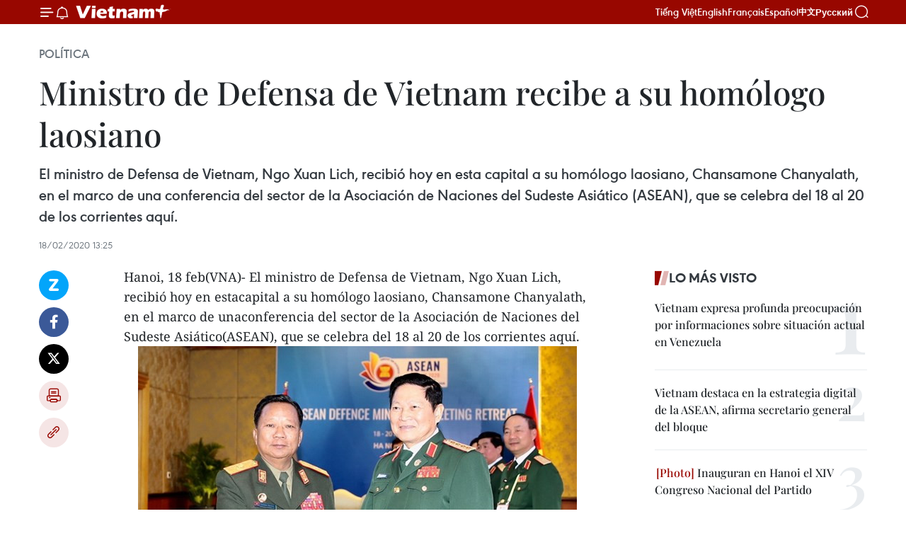

--- FILE ---
content_type: text/html;charset=utf-8
request_url: https://es.vietnamplus.vn/ministro-de-defensa-de-vietnam-recibe-a-su-homologo-laosiano-post116561.vnp
body_size: 22858
content:
<!DOCTYPE html> <html lang="es" class="es"> <head> <title>Ministro de Defensa de Vietnam recibe a su homólogo laosiano | Vietnam+ (VietnamPlus)</title> <meta name="description" content="El ministro de Defensa de Vietnam, Ngo Xuan Lich, recibió hoy en esta capital a su homólogo laosiano, Chansamone Chanyalath, en el marco de una conferencia del sector de la Asociación de Naciones del Sudeste Asiático (ASEAN), que se celebra del 18 al 20 de los corrientes aquí."/> <meta name="keywords" content=""/> <meta name="news_keywords" content=""/> <meta http-equiv="Content-Type" content="text/html; charset=utf-8" /> <meta http-equiv="X-UA-Compatible" content="IE=edge"/> <meta http-equiv="refresh" content="1800" /> <meta name="revisit-after" content="1 days" /> <meta name="viewport" content="width=device-width, initial-scale=1"> <meta http-equiv="content-language" content="vi" /> <meta name="format-detection" content="telephone=no"/> <meta name="format-detection" content="address=no"/> <meta name="apple-mobile-web-app-capable" content="yes"> <meta name="apple-mobile-web-app-status-bar-style" content="black"> <meta name="apple-mobile-web-app-title" content="Vietnam+ (VietnamPlus)"/> <meta name="referrer" content="no-referrer-when-downgrade"/> <link rel="shortcut icon" href="https://media.vietnamplus.vn/assets/web/styles/img/favicon.ico" type="image/x-icon" /> <link rel="preconnect" href="https://media.vietnamplus.vn"/> <link rel="dns-prefetch" href="https://media.vietnamplus.vn"/> <link rel="preconnect" href="//www.google-analytics.com" /> <link rel="preconnect" href="//www.googletagmanager.com" /> <link rel="preconnect" href="//stc.za.zaloapp.com" /> <link rel="preconnect" href="//fonts.googleapis.com" /> <link rel="preconnect" href="//pagead2.googlesyndication.com"/> <link rel="preconnect" href="//tpc.googlesyndication.com"/> <link rel="preconnect" href="//securepubads.g.doubleclick.net"/> <link rel="preconnect" href="//accounts.google.com"/> <link rel="preconnect" href="//adservice.google.com"/> <link rel="preconnect" href="//adservice.google.com.vn"/> <link rel="preconnect" href="//www.googletagservices.com"/> <link rel="preconnect" href="//partner.googleadservices.com"/> <link rel="preconnect" href="//tpc.googlesyndication.com"/> <link rel="preconnect" href="//za.zdn.vn"/> <link rel="preconnect" href="//sp.zalo.me"/> <link rel="preconnect" href="//connect.facebook.net"/> <link rel="preconnect" href="//www.facebook.com"/> <link rel="dns-prefetch" href="//www.google-analytics.com" /> <link rel="dns-prefetch" href="//www.googletagmanager.com" /> <link rel="dns-prefetch" href="//stc.za.zaloapp.com" /> <link rel="dns-prefetch" href="//fonts.googleapis.com" /> <link rel="dns-prefetch" href="//pagead2.googlesyndication.com"/> <link rel="dns-prefetch" href="//tpc.googlesyndication.com"/> <link rel="dns-prefetch" href="//securepubads.g.doubleclick.net"/> <link rel="dns-prefetch" href="//accounts.google.com"/> <link rel="dns-prefetch" href="//adservice.google.com"/> <link rel="dns-prefetch" href="//adservice.google.com.vn"/> <link rel="dns-prefetch" href="//www.googletagservices.com"/> <link rel="dns-prefetch" href="//partner.googleadservices.com"/> <link rel="dns-prefetch" href="//tpc.googlesyndication.com"/> <link rel="dns-prefetch" href="//za.zdn.vn"/> <link rel="dns-prefetch" href="//sp.zalo.me"/> <link rel="dns-prefetch" href="//connect.facebook.net"/> <link rel="dns-prefetch" href="//www.facebook.com"/> <link rel="dns-prefetch" href="//graph.facebook.com"/> <link rel="dns-prefetch" href="//static.xx.fbcdn.net"/> <link rel="dns-prefetch" href="//staticxx.facebook.com"/> <script> var cmsConfig = { domainDesktop: 'https://es.vietnamplus.vn', domainMobile: 'https://es.vietnamplus.vn', domainApi: 'https://es-api.vietnamplus.vn', domainStatic: 'https://media.vietnamplus.vn', domainLog: 'https://es-log.vietnamplus.vn', googleAnalytics: 'G\-TGHDMM2RPP', siteId: 0, pageType: 1, objectId: 116561, adsZone: 372, allowAds: false, adsLazy: true, antiAdblock: true, }; if (window.location.protocol !== 'https:' && window.location.hostname.indexOf('vietnamplus.vn') !== -1) { window.location = 'https://' + window.location.hostname + window.location.pathname + window.location.hash; } var USER_AGENT=window.navigator&&(window.navigator.userAgent||window.navigator.vendor)||window.opera||"",IS_MOBILE=/Android|webOS|iPhone|iPod|BlackBerry|Windows Phone|IEMobile|Mobile Safari|Opera Mini/i.test(USER_AGENT),IS_REDIRECT=!1;function setCookie(e,o,i){var n=new Date,i=(n.setTime(n.getTime()+24*i*60*60*1e3),"expires="+n.toUTCString());document.cookie=e+"="+o+"; "+i+";path=/;"}function getCookie(e){var o=document.cookie.indexOf(e+"="),i=o+e.length+1;return!o&&e!==document.cookie.substring(0,e.length)||-1===o?null:(-1===(e=document.cookie.indexOf(";",i))&&(e=document.cookie.length),unescape(document.cookie.substring(i,e)))}IS_MOBILE&&getCookie("isDesktop")&&(setCookie("isDesktop",1,-1),window.location=window.location.pathname.replace(".amp", ".vnp")+window.location.search,IS_REDIRECT=!0); </script> <script> if(USER_AGENT && USER_AGENT.indexOf("facebot") <= 0 && USER_AGENT.indexOf("facebookexternalhit") <= 0) { var query = ''; var hash = ''; if (window.location.search) query = window.location.search; if (window.location.hash) hash = window.location.hash; var canonicalUrl = 'https://es.vietnamplus.vn/ministro-de-defensa-de-vietnam-recibe-a-su-homologo-laosiano-post116561.vnp' + query + hash ; var curUrl = decodeURIComponent(window.location.href); if(!location.port && canonicalUrl.startsWith("http") && curUrl != canonicalUrl){ window.location.replace(canonicalUrl); } } </script> <meta property="fb:pages" content="120834779440" /> <meta property="fb:app_id" content="1960985707489919" /> <meta name="author" content="Vietnam+ (VietnamPlus)" /> <meta name="copyright" content="Copyright © 2026 by Vietnam+ (VietnamPlus)" /> <meta name="RATING" content="GENERAL" /> <meta name="GENERATOR" content="Vietnam+ (VietnamPlus)" /> <meta content="Vietnam+ (VietnamPlus)" itemprop="sourceOrganization" name="source"/> <meta content="news" itemprop="genre" name="medium"/> <meta name="robots" content="noarchive, max-image-preview:large, index, follow" /> <meta name="GOOGLEBOT" content="noarchive, max-image-preview:large, index, follow" /> <link rel="canonical" href="https://es.vietnamplus.vn/ministro-de-defensa-de-vietnam-recibe-a-su-homologo-laosiano-post116561.vnp" /> <meta property="og:site_name" content="Vietnam+ (VietnamPlus)"/> <meta property="og:rich_attachment" content="true"/> <meta property="og:type" content="article"/> <meta property="og:url" content="https://es.vietnamplus.vn/ministro-de-defensa-de-vietnam-recibe-a-su-homologo-laosiano-post116561.vnp"/> <meta property="og:image" content="https://mediaes.vietnamplus.vn/images/70bfeb50a942ce45c8e8249230c63867ced5ff4248c9529ad1c14b7c7e51b441dc122811b726c4c7bfa0d2da4576db3989985586279cde0eca57c363622a7d6381e4bcb427ae282580bbef04a0e02785/ngo_xuan_lich_1.jpg.webp"/> <meta property="og:image:width" content="1200"/> <meta property="og:image:height" content="630"/> <meta property="og:title" content="Ministro de Defensa de Vietnam recibe a su homólogo laosiano"/> <meta property="og:description" content="El ministro de Defensa de Vietnam, Ngo Xuan Lich, recibió hoy en esta capital a su homólogo laosiano, Chansamone Chanyalath, en el marco de una conferencia del sector de la Asociación de Naciones del Sudeste Asiático (ASEAN), que se celebra del 18 al 20 de los corrientes aquí."/> <meta name="twitter:card" value="summary"/> <meta name="twitter:url" content="https://es.vietnamplus.vn/ministro-de-defensa-de-vietnam-recibe-a-su-homologo-laosiano-post116561.vnp"/> <meta name="twitter:title" content="Ministro de Defensa de Vietnam recibe a su homólogo laosiano"/> <meta name="twitter:description" content="El ministro de Defensa de Vietnam, Ngo Xuan Lich, recibió hoy en esta capital a su homólogo laosiano, Chansamone Chanyalath, en el marco de una conferencia del sector de la Asociación de Naciones del Sudeste Asiático (ASEAN), que se celebra del 18 al 20 de los corrientes aquí."/> <meta name="twitter:image" content="https://mediaes.vietnamplus.vn/images/70bfeb50a942ce45c8e8249230c63867ced5ff4248c9529ad1c14b7c7e51b441dc122811b726c4c7bfa0d2da4576db3989985586279cde0eca57c363622a7d6381e4bcb427ae282580bbef04a0e02785/ngo_xuan_lich_1.jpg.webp"/> <meta name="twitter:site" content="@Vietnam+ (VietnamPlus)"/> <meta name="twitter:creator" content="@Vietnam+ (VietnamPlus)"/> <meta property="article:publisher" content="https://www.facebook.com/VietnamPlus" /> <meta property="article:tag" content=""/> <meta property="article:section" content="Política" /> <meta property="article:published_time" content="2020-02-18T20:25:00+0700"/> <meta property="article:modified_time" content="2020-02-18T21:12:34+0700"/> <script type="application/ld+json"> { "@context": "http://schema.org", "@type": "Organization", "name": "Vietnam+ (VietnamPlus)", "url": "https://es.vietnamplus.vn", "logo": "https://media.vietnamplus.vn/assets/web/styles/img/logo.png", "foundingDate": "2008", "founders": [ { "@type": "Person", "name": "Thông tấn xã Việt Nam (TTXVN)" } ], "address": [ { "@type": "PostalAddress", "streetAddress": "Số 05 Lý Thường Kiệt - Hà Nội - Việt Nam", "addressLocality": "Hà Nội City", "addressRegion": "Northeast", "postalCode": "100000", "addressCountry": "VNM" } ], "contactPoint": [ { "@type": "ContactPoint", "telephone": "+84-243-941-1349", "contactType": "customer service" }, { "@type": "ContactPoint", "telephone": "+84-243-941-1348", "contactType": "customer service" } ], "sameAs": [ "https://www.facebook.com/VietnamPlus", "https://www.tiktok.com/@vietnamplus", "https://twitter.com/vietnamplus", "https://www.youtube.com/c/BaoVietnamPlus" ] } </script> <script type="application/ld+json"> { "@context" : "https://schema.org", "@type" : "WebSite", "name": "Vietnam+ (VietnamPlus)", "url": "https://es.vietnamplus.vn", "alternateName" : "Báo điện tử VIETNAMPLUS, Cơ quan của Thông tấn xã Việt Nam (TTXVN)", "potentialAction": { "@type": "SearchAction", "target": { "@type": "EntryPoint", "urlTemplate": "https://es.vietnamplus.vn/search/?q={search_term_string}" }, "query-input": "required name=search_term_string" } } </script> <script type="application/ld+json"> { "@context":"http://schema.org", "@type":"BreadcrumbList", "itemListElement":[ { "@type":"ListItem", "position":1, "item":{ "@id":"https://es.vietnamplus.vn/politica/", "name":"Política" } } ] } </script> <script type="application/ld+json"> { "@context": "http://schema.org", "@type": "NewsArticle", "mainEntityOfPage":{ "@type":"WebPage", "@id":"https://es.vietnamplus.vn/ministro-de-defensa-de-vietnam-recibe-a-su-homologo-laosiano-post116561.vnp" }, "headline": "Ministro de Defensa de Vietnam recibe a su homólogo laosiano", "description": "El ministro de Defensa de Vietnam, Ngo Xuan Lich, recibió hoy en esta capital a su homólogo laosiano, Chansamone Chanyalath, en el marco de una conferencia del sector de la Asociación de Naciones del Sudeste Asiático (ASEAN), que se celebra del 18 al 20 de los corrientes aquí.", "image": { "@type": "ImageObject", "url": "https://mediaes.vietnamplus.vn/images/70bfeb50a942ce45c8e8249230c63867ced5ff4248c9529ad1c14b7c7e51b441dc122811b726c4c7bfa0d2da4576db3989985586279cde0eca57c363622a7d6381e4bcb427ae282580bbef04a0e02785/ngo_xuan_lich_1.jpg.webp", "width" : 1200, "height" : 675 }, "datePublished": "2020-02-18T20:25:00+0700", "dateModified": "2020-02-18T21:12:34+0700", "author": { "@type": "Person", "name": "" }, "publisher": { "@type": "Organization", "name": "Vietnam+ (VietnamPlus)", "logo": { "@type": "ImageObject", "url": "https://media.vietnamplus.vn/assets/web/styles/img/logo.png" } } } </script> <link rel="preload" href="https://media.vietnamplus.vn/assets/web/styles/css/main.min-1.0.14.css" as="style"> <link rel="preload" href="https://media.vietnamplus.vn/assets/web/js/main.min-1.0.33.js" as="script"> <link rel="preload" href="https://media.vietnamplus.vn/assets/web/js/detail.min-1.0.15.js" as="script"> <link rel="preload" href="https://common.mcms.one/assets/styles/css/vietnamplus-1.0.0.css" as="style"> <link rel="stylesheet" href="https://common.mcms.one/assets/styles/css/vietnamplus-1.0.0.css"> <link id="cms-style" rel="stylesheet" href="https://media.vietnamplus.vn/assets/web/styles/css/main.min-1.0.14.css"> <script type="text/javascript"> var _metaOgUrl = 'https://es.vietnamplus.vn/ministro-de-defensa-de-vietnam-recibe-a-su-homologo-laosiano-post116561.vnp'; var page_title = document.title; var tracked_url = window.location.pathname + window.location.search + window.location.hash; var cate_path = 'politica'; if (cate_path.length > 0) { tracked_url = "/" + cate_path + tracked_url; } </script> <script async="" src="https://www.googletagmanager.com/gtag/js?id=G-TGHDMM2RPP"></script> <script> window.dataLayer = window.dataLayer || []; function gtag(){dataLayer.push(arguments);} gtag('js', new Date()); gtag('config', 'G-TGHDMM2RPP', {page_path: tracked_url}); </script> <script>window.dataLayer = window.dataLayer || [];dataLayer.push({'pageCategory': '/politica'});</script> <script> window.dataLayer = window.dataLayer || []; dataLayer.push({ 'event': 'Pageview', 'articleId': '116561', 'articleTitle': 'Ministro de Defensa de Vietnam recibe a su homólogo laosiano', 'articleCategory': 'Política', 'articleAlowAds': false, 'articleType': 'detail', 'articlePublishDate': '2020-02-18T20:25:00+0700', 'articleThumbnail': 'https://mediaes.vietnamplus.vn/images/70bfeb50a942ce45c8e8249230c63867ced5ff4248c9529ad1c14b7c7e51b441dc122811b726c4c7bfa0d2da4576db3989985586279cde0eca57c363622a7d6381e4bcb427ae282580bbef04a0e02785/ngo_xuan_lich_1.jpg.webp', 'articleShortUrl': 'https://es.vietnamplus.vn/ministro-de-defensa-de-vietnam-recibe-a-su-homologo-laosiano-post116561.vnp', 'articleFullUrl': 'https://es.vietnamplus.vn/ministro-de-defensa-de-vietnam-recibe-a-su-homologo-laosiano-post116561.vnp', }); </script> <script type='text/javascript'> gtag('event', 'article_page',{ 'articleId': '116561', 'articleTitle': 'Ministro de Defensa de Vietnam recibe a su homólogo laosiano', 'articleCategory': 'Política', 'articleAlowAds': false, 'articleType': 'detail', 'articlePublishDate': '2020-02-18T20:25:00+0700', 'articleThumbnail': 'https://mediaes.vietnamplus.vn/images/70bfeb50a942ce45c8e8249230c63867ced5ff4248c9529ad1c14b7c7e51b441dc122811b726c4c7bfa0d2da4576db3989985586279cde0eca57c363622a7d6381e4bcb427ae282580bbef04a0e02785/ngo_xuan_lich_1.jpg.webp', 'articleShortUrl': 'https://es.vietnamplus.vn/ministro-de-defensa-de-vietnam-recibe-a-su-homologo-laosiano-post116561.vnp', 'articleFullUrl': 'https://es.vietnamplus.vn/ministro-de-defensa-de-vietnam-recibe-a-su-homologo-laosiano-post116561.vnp', }); </script> <script>(function(w,d,s,l,i){w[l]=w[l]||[];w[l].push({'gtm.start': new Date().getTime(),event:'gtm.js'});var f=d.getElementsByTagName(s)[0], j=d.createElement(s),dl=l!='dataLayer'?'&l='+l:'';j.async=true;j.src= 'https://www.googletagmanager.com/gtm.js?id='+i+dl;f.parentNode.insertBefore(j,f); })(window,document,'script','dataLayer','GTM-5WM58F3N');</script> <script type="text/javascript"> !function(){"use strict";function e(e){var t=!(arguments.length>1&&void 0!==arguments[1])||arguments[1],c=document.createElement("script");c.src=e,t?c.type="module":(c.async=!0,c.type="text/javascript",c.setAttribute("nomodule",""));var n=document.getElementsByTagName("script")[0];n.parentNode.insertBefore(c,n)}!function(t,c){!function(t,c,n){var a,o,r;n.accountId=c,null!==(a=t.marfeel)&&void 0!==a||(t.marfeel={}),null!==(o=(r=t.marfeel).cmd)&&void 0!==o||(r.cmd=[]),t.marfeel.config=n;var i="https://sdk.mrf.io/statics";e("".concat(i,"/marfeel-sdk.js?id=").concat(c),!0),e("".concat(i,"/marfeel-sdk.es5.js?id=").concat(c),!1)}(t,c,arguments.length>2&&void 0!==arguments[2]?arguments[2]:{})}(window,2272,{} )}(); </script> <script async src="https://sp.zalo.me/plugins/sdk.js"></script> </head> <body class="detail-page"> <div id="sdaWeb_SdaMasthead" class="rennab rennab-top" data-platform="1" data-position="Web_SdaMasthead"> </div> <header class=" site-header"> <div class="sticky"> <div class="container"> <i class="ic-menu"></i> <i class="ic-bell"></i> <div id="header-news" class="pick-news hidden" data-source="header-latest-news"></div> <a class="small-logo" href="/" title="Vietnam+ (VietnamPlus)">Vietnam+ (VietnamPlus)</a> <ul class="menu"> <li> <a href="https://www.vietnamplus.vn" title="Tiếng Việt" target="_blank">Tiếng Việt</a> </li> <li> <a href="https://en.vietnamplus.vn" title="English" target="_blank" rel="nofollow">English</a> </li> <li> <a href="https://fr.vietnamplus.vn" title="Français" target="_blank" rel="nofollow">Français</a> </li> <li> <a href="https://es.vietnamplus.vn" title="Español" target="_blank" rel="nofollow">Español</a> </li> <li> <a href="https://zh.vietnamplus.vn" title="中文" target="_blank" rel="nofollow">中文</a> </li> <li> <a href="https://ru.vietnamplus.vn" title="Русский" target="_blank" rel="nofollow">Русский</a> </li> </ul> <div class="search-wrapper"> <i class="ic-search"></i> <input type="text" class="search txtsearch" placeholder="Palabra clave"> </div> </div> </div> </header> <div class="site-body"> <div id="sdaWeb_SdaBackground" class="rennab " data-platform="1" data-position="Web_SdaBackground"> </div> <div class="container"> <div class="breadcrumb breadcrumb-detail"> <h2 class="main"> <a href="https://es.vietnamplus.vn/politica/" title="Política" class="active">Política</a> </h2> </div> <div id="sdaWeb_SdaTop" class="rennab " data-platform="1" data-position="Web_SdaTop"> </div> <div class="article"> <h1 class="article__title cms-title "> Ministro de Defensa de Vietnam recibe a su homólogo laosiano </h1> <div class="article__sapo cms-desc"> El ministro de Defensa de Vietnam, Ngo Xuan Lich, recibió hoy en esta capital a su homólogo laosiano, Chansamone Chanyalath, en el marco de una conferencia del sector de la Asociación de Naciones del Sudeste Asiático (ASEAN), que se celebra del 18 al 20 de los corrientes aquí. </div> <div id="sdaWeb_SdaArticleAfterSapo" class="rennab " data-platform="1" data-position="Web_SdaArticleAfterSapo"> </div> <div class="article__meta"> <time class="time" datetime="2020-02-18T20:25:00+0700" data-time="1582032300" data-friendly="false">martes, febrero 18, 2020 20:25</time> <meta class="cms-date" itemprop="datePublished" content="2020-02-18T20:25:00+0700"> </div> <div class="col"> <div class="main-col content-col"> <div class="article__body zce-content-body cms-body" itemprop="articleBody"> <div class="social-pin sticky article__social"> <a href="javascript:void(0);" class="zl zalo-share-button" title="Zalo" data-href="https://es.vietnamplus.vn/ministro-de-defensa-de-vietnam-recibe-a-su-homologo-laosiano-post116561.vnp" data-oaid="4486284411240520426" data-layout="1" data-color="blue" data-customize="true">Zalo</a> <a href="javascript:void(0);" class="item fb" data-href="https://es.vietnamplus.vn/ministro-de-defensa-de-vietnam-recibe-a-su-homologo-laosiano-post116561.vnp" data-rel="facebook" title="Facebook">Facebook</a> <a href="javascript:void(0);" class="item tw" data-href="https://es.vietnamplus.vn/ministro-de-defensa-de-vietnam-recibe-a-su-homologo-laosiano-post116561.vnp" data-rel="twitter" title="Twitter">Twitter</a> <a href="javascript:void(0);" class="bookmark sendbookmark hidden" onclick="ME.sendBookmark(this, 116561);" data-id="116561" title="Marcador">Marcador</a> <a href="javascript:void(0);" class="print sendprint" title="Print" data-href="/print-116561.html">Imprimir</a> <a href="javascript:void(0);" class="item link" data-href="https://es.vietnamplus.vn/ministro-de-defensa-de-vietnam-recibe-a-su-homologo-laosiano-post116561.vnp" data-rel="copy" title="Copy link">Copy link</a> </div> <div class="ExternalClassC157C72536834A8CB53ED82A2CBEB8A7"> <p>Hanoi, 18 feb(VNA)- El ministro de Defensa de Vietnam, Ngo Xuan Lich, recibió hoy en estacapital a su homólogo laosiano, Chansamone Chanyalath, en el marco de unaconferencia del sector de la Asociación de Naciones del Sudeste Asiático(ASEAN), que se celebra del 18 al 20 de los corrientes aquí.</p> <div class="article-photo"> <a href="/Uploaded_ES/sxtt/2020_02_18/ngo_xuan_lich_1.jpg" rel="nofollow" target="_blank"><img alt="Ministro de Defensa de Vietnam recibe a su homólogo laosiano ảnh 1" src="[data-uri]" class="lazyload cms-photo" data-large-src="https://mediaes.vietnamplus.vn/images/cca9a6d80f13ff15464f9e771e0cc483e31343c2ca2b524ba255240d7fe1dc436af329bb81f1813057667013ffc58cd09f5967625fe501dd79e955692eba56ec/ngo_xuan_lich_1.jpg" data-src="https://mediaes.vietnamplus.vn/images/84319463aa2c360cddad20a093c0aba3030e1357b9bdade09fdb691b892c13cfb1531593eaecdc6c8f1610299913857da9f675b7127648dea949752b0398fee4/ngo_xuan_lich_1.jpg" title="Ministro de Defensa de Vietnam recibe a su homólogo laosiano ảnh 1"></a><span>El ministro de Defensa de Vietnam, Ngo Xuan Lich, recibe a su homólogo laosiano, Chansamone Chanyalath (Foto: VNA)</span><span style="text-align: left; font-size: 25.7682px;">&nbsp;hu Trang</span> </div> <p>En el encuentro,Xuan Lich expresó el deseo de que Laos, así como otros países miembros de laASEAN, unan manos para fomentar los mecanismos de cooperación en defensa y construiruna Comunidad cohesiva y adaptativa a los impactos externos.</p> <p>Por su parte, ChansamoneChanyalath apreció los preparativos del Ministerio de Defensa de Vietnam paraese evento, así como para otras actividades militares regionales en 2020, añoen que Hanoi asume la presidencia del bloque.</p> <p>Esta conferencia dela ASEAN tiene lugar en el momento en que la epidemia del nuevo coronavirus(COVID- 19) se expanda, pero Vietnam ha sido activo en el control sanitario, loque ha tranquilizado a los delegados participantes, dijo.</p> <p>Expresó suconvicción de que bajo la conducción de este país en 2020, los mecanismos decolaboración en defensa de la ASEAN (ADMM) y entre la agrupación y sus socios(ADMM ) continuarán desempeñando un papel importante en la estructura regional.</p> <p>Los dos titularesafirmaron que la cooperación en defensa sigue siendo un pilar de las relacionesbinacionales y acordaron coordinar acciones para la implementación efectivo yplena de los contenidos del Protocolo firmado para el período 2020- 2024 yplanes de colaboración anuales. &nbsp;</p>
</div> <div class="article__source"> <div class="source"> <span class="name">VNA</span> </div> </div> <div id="sdaWeb_SdaArticleAfterBody" class="rennab " data-platform="1" data-position="Web_SdaArticleAfterBody"> </div> </div> <div id="sdaWeb_SdaArticleAfterTag" class="rennab " data-platform="1" data-position="Web_SdaArticleAfterTag"> </div> <div class="wrap-social"> <div class="social-pin article__social"> <a href="javascript:void(0);" class="zl zalo-share-button" title="Zalo" data-href="https://es.vietnamplus.vn/ministro-de-defensa-de-vietnam-recibe-a-su-homologo-laosiano-post116561.vnp" data-oaid="4486284411240520426" data-layout="1" data-color="blue" data-customize="true">Zalo</a> <a href="javascript:void(0);" class="item fb" data-href="https://es.vietnamplus.vn/ministro-de-defensa-de-vietnam-recibe-a-su-homologo-laosiano-post116561.vnp" data-rel="facebook" title="Facebook">Facebook</a> <a href="javascript:void(0);" class="item tw" data-href="https://es.vietnamplus.vn/ministro-de-defensa-de-vietnam-recibe-a-su-homologo-laosiano-post116561.vnp" data-rel="twitter" title="Twitter">Twitter</a> <a href="javascript:void(0);" class="bookmark sendbookmark hidden" onclick="ME.sendBookmark(this, 116561);" data-id="116561" title="Marcador">Marcador</a> <a href="javascript:void(0);" class="print sendprint" title="Print" data-href="/print-116561.html">Imprimir</a> <a href="javascript:void(0);" class="item link" data-href="https://es.vietnamplus.vn/ministro-de-defensa-de-vietnam-recibe-a-su-homologo-laosiano-post116561.vnp" data-rel="copy" title="Copy link">Copy link</a> </div> <a href="https://news.google.com/publications/CAAqBwgKMN-18wowlLWFAw?hl=vi&gl=VN&ceid=VN%3Avi" class="google-news" target="_blank" title="Google News">Seguir VietnamPlus</a> </div> <div id="sdaWeb_SdaArticleAfterBody1" class="rennab " data-platform="1" data-position="Web_SdaArticleAfterBody1"> </div> <div id="sdaWeb_SdaArticleAfterBody2" class="rennab " data-platform="1" data-position="Web_SdaArticleAfterBody2"> </div> <div class="timeline secondary"> <h3 class="box-heading"> <a href="https://es.vietnamplus.vn/politica/" title="Política" class="title"> Ver más </a> </h3> <div class="box-content content-list" data-source="recommendation-372"> <article class="story" data-id="231487"> <figure class="story__thumb"> <a class="cms-link" href="https://es.vietnamplus.vn/prensa-internacional-expresa-su-confianza-en-el-xiv-congreso-nacional-del-partido-post231487.vnp" title="Prensa internacional expresa su confianza en el XIV Congreso Nacional del Partido"> <img class="lazyload" src="[data-uri]" data-src="https://mediaes.vietnamplus.vn/images/[base64]/vna-potal-thu-truong-ngoai-giao-le-thi-thu-hang-tiep-doan-phong-vien-nuoc-ngoai-dua-tin-dai-hoi-dang-lan-thu-xiv-stand-1.jpg.webp" data-srcset="https://mediaes.vietnamplus.vn/images/[base64]/vna-potal-thu-truong-ngoai-giao-le-thi-thu-hang-tiep-doan-phong-vien-nuoc-ngoai-dua-tin-dai-hoi-dang-lan-thu-xiv-stand-1.jpg.webp 1x, https://mediaes.vietnamplus.vn/images/[base64]/vna-potal-thu-truong-ngoai-giao-le-thi-thu-hang-tiep-doan-phong-vien-nuoc-ngoai-dua-tin-dai-hoi-dang-lan-thu-xiv-stand-1.jpg.webp 2x" alt="La viceministra de Relaciones Exteriores de Vietnam, Le Thi Thu Hang, recibe a periodistas internacionales (Foto: VNA)"> <noscript><img src="https://mediaes.vietnamplus.vn/images/[base64]/vna-potal-thu-truong-ngoai-giao-le-thi-thu-hang-tiep-doan-phong-vien-nuoc-ngoai-dua-tin-dai-hoi-dang-lan-thu-xiv-stand-1.jpg.webp" srcset="https://mediaes.vietnamplus.vn/images/[base64]/vna-potal-thu-truong-ngoai-giao-le-thi-thu-hang-tiep-doan-phong-vien-nuoc-ngoai-dua-tin-dai-hoi-dang-lan-thu-xiv-stand-1.jpg.webp 1x, https://mediaes.vietnamplus.vn/images/[base64]/vna-potal-thu-truong-ngoai-giao-le-thi-thu-hang-tiep-doan-phong-vien-nuoc-ngoai-dua-tin-dai-hoi-dang-lan-thu-xiv-stand-1.jpg.webp 2x" alt="La viceministra de Relaciones Exteriores de Vietnam, Le Thi Thu Hang, recibe a periodistas internacionales (Foto: VNA)" class="image-fallback"></noscript> </a> </figure> <h2 class="story__heading" data-tracking="231487"> <a class=" cms-link" href="https://es.vietnamplus.vn/prensa-internacional-expresa-su-confianza-en-el-xiv-congreso-nacional-del-partido-post231487.vnp" title="Prensa internacional expresa su confianza en el XIV Congreso Nacional del Partido"> <i class="ic-video"></i> Prensa internacional expresa su confianza en el XIV Congreso Nacional del Partido </a> </h2> <time class="time" datetime="2026-01-21T17:22:51+0700" data-time="1768990971"> 21/01/2026 17:22 </time> <div class="story__summary story__shorten"> <p>El décimo cuarto Congreso Nacional del Partido Comunista de Vietnam está debatiendo numerosos proyectos de documentos particularmente importantes que brindan una guía a largo plazo para el desarrollo del país. Amigos internacionales han expresado su firme confianza en el éxito de la cita magna.</p> </div> </article> <article class="story" data-id="231486"> <figure class="story__thumb"> <a class="cms-link" href="https://es.vietnamplus.vn/proponen-tres-orientaciones-principales-para-potenciar-fuerza-endogena-de-cultura-vietnamita-post231486.vnp" title="Proponen tres orientaciones principales para potenciar fuerza endógena de cultura vietnamita"> <img class="lazyload" src="[data-uri]" data-src="https://mediaes.vietnamplus.vn/images/[base64]/vna-potal-dai-hoi-dang-xiv-tiep-tuc-phien-thao-luan-tai-hoi-truong-ve-cac-van-kien-dai-hoi-8543721-1.jpg.webp" data-srcset="https://mediaes.vietnamplus.vn/images/[base64]/vna-potal-dai-hoi-dang-xiv-tiep-tuc-phien-thao-luan-tai-hoi-truong-ve-cac-van-kien-dai-hoi-8543721-1.jpg.webp 1x, https://mediaes.vietnamplus.vn/images/[base64]/vna-potal-dai-hoi-dang-xiv-tiep-tuc-phien-thao-luan-tai-hoi-truong-ve-cac-van-kien-dai-hoi-8543721-1.jpg.webp 2x" alt="El secretario del Comité partidista en el Ministerio de Cultura, Deportes y Turismo y titular de la cartera, Nguyen Van Hung (Foto: VNA)"> <noscript><img src="https://mediaes.vietnamplus.vn/images/[base64]/vna-potal-dai-hoi-dang-xiv-tiep-tuc-phien-thao-luan-tai-hoi-truong-ve-cac-van-kien-dai-hoi-8543721-1.jpg.webp" srcset="https://mediaes.vietnamplus.vn/images/[base64]/vna-potal-dai-hoi-dang-xiv-tiep-tuc-phien-thao-luan-tai-hoi-truong-ve-cac-van-kien-dai-hoi-8543721-1.jpg.webp 1x, https://mediaes.vietnamplus.vn/images/[base64]/vna-potal-dai-hoi-dang-xiv-tiep-tuc-phien-thao-luan-tai-hoi-truong-ve-cac-van-kien-dai-hoi-8543721-1.jpg.webp 2x" alt="El secretario del Comité partidista en el Ministerio de Cultura, Deportes y Turismo y titular de la cartera, Nguyen Van Hung (Foto: VNA)" class="image-fallback"></noscript> </a> </figure> <h2 class="story__heading" data-tracking="231486"> <a class=" cms-link" href="https://es.vietnamplus.vn/proponen-tres-orientaciones-principales-para-potenciar-fuerza-endogena-de-cultura-vietnamita-post231486.vnp" title="Proponen tres orientaciones principales para potenciar fuerza endógena de cultura vietnamita"> Proponen tres orientaciones principales para potenciar fuerza endógena de cultura vietnamita </a> </h2> <time class="time" datetime="2026-01-21T17:01:37+0700" data-time="1768989697"> 21/01/2026 17:01 </time> <div class="story__summary story__shorten"> <p>El secretario del Comité partidista en el Ministerio de Cultura, Deportes y Turismo y titular de la cartera, Nguyen Van Hung, subraya la cultura y las personas como motor del desarrollo sostenible y pilar de la identidad nacional.</p> </div> </article> <article class="story" data-id="231480"> <figure class="story__thumb"> <a class="cms-link" href="https://es.vietnamplus.vn/vietnam-busca-desarrollar-la-diplomacia-acorde-a-la-estatura-historica-y-cultural-del-pais-post231480.vnp" title="Vietnam busca desarrollar la diplomacia acorde a la estatura histórica y cultural del país"> <img class="lazyload" src="[data-uri]" data-src="https://mediaes.vietnamplus.vn/images/[base64]/vna-potal-dai-hoi-dang-xiv-phien-thao-luan-tai-hoi-truong-ve-cac-van-kien-dai-hoi-8543108.jpg.webp" data-srcset="https://mediaes.vietnamplus.vn/images/[base64]/vna-potal-dai-hoi-dang-xiv-phien-thao-luan-tai-hoi-truong-ve-cac-van-kien-dai-hoi-8543108.jpg.webp 1x, https://mediaes.vietnamplus.vn/images/[base64]/vna-potal-dai-hoi-dang-xiv-phien-thao-luan-tai-hoi-truong-ve-cac-van-kien-dai-hoi-8543108.jpg.webp 2x" alt="El viceministro de Relaciones Exteriores Nguyen Manh Cuong interviene en la sesión (Foto: VNA)"> <noscript><img src="https://mediaes.vietnamplus.vn/images/[base64]/vna-potal-dai-hoi-dang-xiv-phien-thao-luan-tai-hoi-truong-ve-cac-van-kien-dai-hoi-8543108.jpg.webp" srcset="https://mediaes.vietnamplus.vn/images/[base64]/vna-potal-dai-hoi-dang-xiv-phien-thao-luan-tai-hoi-truong-ve-cac-van-kien-dai-hoi-8543108.jpg.webp 1x, https://mediaes.vietnamplus.vn/images/[base64]/vna-potal-dai-hoi-dang-xiv-phien-thao-luan-tai-hoi-truong-ve-cac-van-kien-dai-hoi-8543108.jpg.webp 2x" alt="El viceministro de Relaciones Exteriores Nguyen Manh Cuong interviene en la sesión (Foto: VNA)" class="image-fallback"></noscript> </a> </figure> <h2 class="story__heading" data-tracking="231480"> <a class=" cms-link" href="https://es.vietnamplus.vn/vietnam-busca-desarrollar-la-diplomacia-acorde-a-la-estatura-historica-y-cultural-del-pais-post231480.vnp" title="Vietnam busca desarrollar la diplomacia acorde a la estatura histórica y cultural del país"> Vietnam busca desarrollar la diplomacia acorde a la estatura histórica y cultural del país </a> </h2> <time class="time" datetime="2026-01-21T16:07:21+0700" data-time="1768986441"> 21/01/2026 16:07 </time> <div class="story__summary story__shorten"> <p>El XIV Congreso Nacional del Partido Comunista de Vietnam define una política exterior proactiva e integral para fortalecer la integración internacional y el desarrollo nacional.</p> </div> </article> <article class="story" data-id="231479"> <figure class="story__thumb"> <a class="cms-link" href="https://es.vietnamplus.vn/xiv-congreso-del-pcv-exige-un-equipo-de-cuadros-de-alto-nivel-capaz-de-liderar-el-desarrollo-en-nueva-era-post231479.vnp" title="XIV Congreso del PCV exige un equipo de cuadros de alto nivel capaz de liderar el desarrollo en nueva era"> <img class="lazyload" src="[data-uri]" data-src="https://mediaes.vietnamplus.vn/images/35d1602a65af42d94dd7fb97a88ad87ba8c4f96d8c572fef5399ea9331c8cb761aedea108f0faaff3c9edd181bf09b60/quang.jpg.webp" data-srcset="https://mediaes.vietnamplus.vn/images/35d1602a65af42d94dd7fb97a88ad87ba8c4f96d8c572fef5399ea9331c8cb761aedea108f0faaff3c9edd181bf09b60/quang.jpg.webp 1x, https://mediaes.vietnamplus.vn/images/437f157724f41eaf606b7b36c91f78a7a8c4f96d8c572fef5399ea9331c8cb761aedea108f0faaff3c9edd181bf09b60/quang.jpg.webp 2x" alt="Hoang Dang Quang, miembro del Comité Central del Partido del XIII mandato y vicesubjefe permanente de su Comisión de Organización. (Foto: VNA)"> <noscript><img src="https://mediaes.vietnamplus.vn/images/35d1602a65af42d94dd7fb97a88ad87ba8c4f96d8c572fef5399ea9331c8cb761aedea108f0faaff3c9edd181bf09b60/quang.jpg.webp" srcset="https://mediaes.vietnamplus.vn/images/35d1602a65af42d94dd7fb97a88ad87ba8c4f96d8c572fef5399ea9331c8cb761aedea108f0faaff3c9edd181bf09b60/quang.jpg.webp 1x, https://mediaes.vietnamplus.vn/images/437f157724f41eaf606b7b36c91f78a7a8c4f96d8c572fef5399ea9331c8cb761aedea108f0faaff3c9edd181bf09b60/quang.jpg.webp 2x" alt="Hoang Dang Quang, miembro del Comité Central del Partido del XIII mandato y vicesubjefe permanente de su Comisión de Organización. (Foto: VNA)" class="image-fallback"></noscript> </a> </figure> <h2 class="story__heading" data-tracking="231479"> <a class=" cms-link" href="https://es.vietnamplus.vn/xiv-congreso-del-pcv-exige-un-equipo-de-cuadros-de-alto-nivel-capaz-de-liderar-el-desarrollo-en-nueva-era-post231479.vnp" title="XIV Congreso del PCV exige un equipo de cuadros de alto nivel capaz de liderar el desarrollo en nueva era"> XIV Congreso del PCV exige un equipo de cuadros de alto nivel capaz de liderar el desarrollo en nueva era </a> </h2> <time class="time" datetime="2026-01-21T15:56:55+0700" data-time="1768985815"> 21/01/2026 15:56 </time> <div class="story__summary story__shorten"> <p>El XIV Congreso Nacional del Partido Comunista de Vietnam (PCV) tiene una importancia especial, marcando un punto de inflexión crucial, lo que requiere altos estándares en la preparación del personal.</p> </div> </article> <article class="story" data-id="231478"> <figure class="story__thumb"> <a class="cms-link" href="https://es.vietnamplus.vn/xiv-congreso-fortalecera-al-partido-comunista-de-vietnam-en-su-ruta-hacia-el-socialismo-post231478.vnp" title="XIV Congreso fortalecerá al Partido Comunista de Vietnam en su ruta hacia el socialismo"> <img class="lazyload" src="[data-uri]" data-src="https://mediaes.vietnamplus.vn/images/10b35e7ea1400aaa9dc54a12ae7fa3dc1f6ab2b6acfd8ef2d1ba91325db4c81bc0d6932395395f4088f884a7f57c42ea5be8a5b33b6eb663dd308151e53daa57/hinh-anh.jpg.webp" data-srcset="https://mediaes.vietnamplus.vn/images/10b35e7ea1400aaa9dc54a12ae7fa3dc1f6ab2b6acfd8ef2d1ba91325db4c81bc0d6932395395f4088f884a7f57c42ea5be8a5b33b6eb663dd308151e53daa57/hinh-anh.jpg.webp 1x, https://mediaes.vietnamplus.vn/images/5aea9544c4e23fb9a0759c3a0d478a6b1f6ab2b6acfd8ef2d1ba91325db4c81bc0d6932395395f4088f884a7f57c42ea5be8a5b33b6eb663dd308151e53daa57/hinh-anh.jpg.webp 2x" alt="Manuel Rodríguez, miembro del Comité Político del Comité Central del Partido Comunista Portugués (PCP) y director del diario Avante, órgano oficial de este último (Foto: VNA)"> <noscript><img src="https://mediaes.vietnamplus.vn/images/10b35e7ea1400aaa9dc54a12ae7fa3dc1f6ab2b6acfd8ef2d1ba91325db4c81bc0d6932395395f4088f884a7f57c42ea5be8a5b33b6eb663dd308151e53daa57/hinh-anh.jpg.webp" srcset="https://mediaes.vietnamplus.vn/images/10b35e7ea1400aaa9dc54a12ae7fa3dc1f6ab2b6acfd8ef2d1ba91325db4c81bc0d6932395395f4088f884a7f57c42ea5be8a5b33b6eb663dd308151e53daa57/hinh-anh.jpg.webp 1x, https://mediaes.vietnamplus.vn/images/5aea9544c4e23fb9a0759c3a0d478a6b1f6ab2b6acfd8ef2d1ba91325db4c81bc0d6932395395f4088f884a7f57c42ea5be8a5b33b6eb663dd308151e53daa57/hinh-anh.jpg.webp 2x" alt="Manuel Rodríguez, miembro del Comité Político del Comité Central del Partido Comunista Portugués (PCP) y director del diario Avante, órgano oficial de este último (Foto: VNA)" class="image-fallback"></noscript> </a> </figure> <h2 class="story__heading" data-tracking="231478"> <a class=" cms-link" href="https://es.vietnamplus.vn/xiv-congreso-fortalecera-al-partido-comunista-de-vietnam-en-su-ruta-hacia-el-socialismo-post231478.vnp" title="XIV Congreso fortalecerá al Partido Comunista de Vietnam en su ruta hacia el socialismo"> XIV Congreso fortalecerá al Partido Comunista de Vietnam en su ruta hacia el socialismo </a> </h2> <time class="time" datetime="2026-01-21T15:50:03+0700" data-time="1768985403"> 21/01/2026 15:50 </time> <div class="story__summary story__shorten"> <p>Manuel Rodríguez, del Partido Comunista Portugués, destaca la magnitud del XIV Congreso y ve a Vietnam como un ejemplo de desarrollo fuera de la lógica capitalista.</p> </div> </article> <div id="sdaWeb_SdaNative1" class="rennab " data-platform="1" data-position="Web_SdaNative1"> </div> <article class="story" data-id="231475"> <figure class="story__thumb"> <a class="cms-link" href="https://es.vietnamplus.vn/xiv-congreso-nacional-del-partido-inicia-su-tercer-dia-de-trabajo-post231475.vnp" title="XIV Congreso Nacional del Partido inicia su tercer día de trabajo"> <img class="lazyload" src="[data-uri]" data-src="https://mediaes.vietnamplus.vn/images/[base64]/ha-noi-ruc-ro-co-hoa-sat-son-niem-tin-vao-dai-hoi-xiv-cua-dang-1301.jpg.webp" data-srcset="https://mediaes.vietnamplus.vn/images/[base64]/ha-noi-ruc-ro-co-hoa-sat-son-niem-tin-vao-dai-hoi-xiv-cua-dang-1301.jpg.webp 1x, https://mediaes.vietnamplus.vn/images/[base64]/ha-noi-ruc-ro-co-hoa-sat-son-niem-tin-vao-dai-hoi-xiv-cua-dang-1301.jpg.webp 2x" alt="XIV Congreso Nacional del Partido inicia su tercer día de trabajo"> <noscript><img src="https://mediaes.vietnamplus.vn/images/[base64]/ha-noi-ruc-ro-co-hoa-sat-son-niem-tin-vao-dai-hoi-xiv-cua-dang-1301.jpg.webp" srcset="https://mediaes.vietnamplus.vn/images/[base64]/ha-noi-ruc-ro-co-hoa-sat-son-niem-tin-vao-dai-hoi-xiv-cua-dang-1301.jpg.webp 1x, https://mediaes.vietnamplus.vn/images/[base64]/ha-noi-ruc-ro-co-hoa-sat-son-niem-tin-vao-dai-hoi-xiv-cua-dang-1301.jpg.webp 2x" alt="XIV Congreso Nacional del Partido inicia su tercer día de trabajo" class="image-fallback"></noscript> </a> </figure> <h2 class="story__heading" data-tracking="231475"> <a class=" cms-link" href="https://es.vietnamplus.vn/xiv-congreso-nacional-del-partido-inicia-su-tercer-dia-de-trabajo-post231475.vnp" title="XIV Congreso Nacional del Partido inicia su tercer día de trabajo"> <i class="ic-video"></i> XIV Congreso Nacional del Partido inicia su tercer día de trabajo </a> </h2> <time class="time" datetime="2026-01-21T14:56:44+0700" data-time="1768982204"> 21/01/2026 14:56 </time> <div class="story__summary story__shorten"> <p>Tras dos días de trabajo activo y eficaz, comenzando con la sesión preparatoria el 19 de enero, el décimo cuarto Congreso Nacional del Partido Comunista de Vietnam inició su tercer día de trabajo en Hanoi el 21 de enero.</p> </div> </article> <article class="story" data-id="231471"> <figure class="story__thumb"> <a class="cms-link" href="https://es.vietnamplus.vn/xiv-congreso-marca-un-cambio-hacia-un-crecimiento-economico-rapido-y-sostenible-de-vietnam-post231471.vnp" title="XIV Congreso marca un cambio hacia un crecimiento económico rápido y sostenible de Vietnam"> <img class="lazyload" src="[data-uri]" data-src="https://mediaes.vietnamplus.vn/images/08d6e2591940e2cafa2768324419a395692cf2b7017f26866a2f254a6e0d5462a06d24aedb4c8f6288924de11e5ca5e78e9409c62503a7590768ebbebcc076f35be8a5b33b6eb663dd308151e53daa57/tie1babfn-se1bbb9-seun-sam.jpg.webp" data-srcset="https://mediaes.vietnamplus.vn/images/08d6e2591940e2cafa2768324419a395692cf2b7017f26866a2f254a6e0d5462a06d24aedb4c8f6288924de11e5ca5e78e9409c62503a7590768ebbebcc076f35be8a5b33b6eb663dd308151e53daa57/tie1babfn-se1bbb9-seun-sam.jpg.webp 1x, https://mediaes.vietnamplus.vn/images/3973adb3d112c9d066e2764ecec202f1692cf2b7017f26866a2f254a6e0d5462a06d24aedb4c8f6288924de11e5ca5e78e9409c62503a7590768ebbebcc076f35be8a5b33b6eb663dd308151e53daa57/tie1babfn-se1bbb9-seun-sam.jpg.webp 2x" alt="El doctor Seun Sam, investigador en ciencias políticas de la Real Academia de Camboya (Fuente: VNA)"> <noscript><img src="https://mediaes.vietnamplus.vn/images/08d6e2591940e2cafa2768324419a395692cf2b7017f26866a2f254a6e0d5462a06d24aedb4c8f6288924de11e5ca5e78e9409c62503a7590768ebbebcc076f35be8a5b33b6eb663dd308151e53daa57/tie1babfn-se1bbb9-seun-sam.jpg.webp" srcset="https://mediaes.vietnamplus.vn/images/08d6e2591940e2cafa2768324419a395692cf2b7017f26866a2f254a6e0d5462a06d24aedb4c8f6288924de11e5ca5e78e9409c62503a7590768ebbebcc076f35be8a5b33b6eb663dd308151e53daa57/tie1babfn-se1bbb9-seun-sam.jpg.webp 1x, https://mediaes.vietnamplus.vn/images/3973adb3d112c9d066e2764ecec202f1692cf2b7017f26866a2f254a6e0d5462a06d24aedb4c8f6288924de11e5ca5e78e9409c62503a7590768ebbebcc076f35be8a5b33b6eb663dd308151e53daa57/tie1babfn-se1bbb9-seun-sam.jpg.webp 2x" alt="El doctor Seun Sam, investigador en ciencias políticas de la Real Academia de Camboya (Fuente: VNA)" class="image-fallback"></noscript> </a> </figure> <h2 class="story__heading" data-tracking="231471"> <a class=" cms-link" href="https://es.vietnamplus.vn/xiv-congreso-marca-un-cambio-hacia-un-crecimiento-economico-rapido-y-sostenible-de-vietnam-post231471.vnp" title="XIV Congreso marca un cambio hacia un crecimiento económico rápido y sostenible de Vietnam"> XIV Congreso marca un cambio hacia un crecimiento económico rápido y sostenible de Vietnam </a> </h2> <time class="time" datetime="2026-01-21T11:59:28+0700" data-time="1768971568"> 21/01/2026 11:59 </time> <div class="story__summary story__shorten"> <p>El XIV Congreso del Partido Comunista de Vietnam abre nuevas orientaciones estratégicas para un desarrollo rápido y sostenible tras 40 años de Doi Moi.</p> </div> </article> <article class="story" data-id="231470"> <figure class="story__thumb"> <a class="cms-link" href="https://es.vietnamplus.vn/potencian-el-caracter-del-partido-y-participacion-popular-en-actividades-parlamentarias-post231470.vnp" title="Potencian el carácter del Partido y participación popular en actividades parlamentarias"> <img class="lazyload" src="[data-uri]" data-src="https://mediaes.vietnamplus.vn/images/[base64]/vna-potal-dai-hoi-dang-xiv-phien-thao-luan-tai-hoi-truong-ve-cac-van-kien-dai-hoi-8542846.jpg.webp" data-srcset="https://mediaes.vietnamplus.vn/images/[base64]/vna-potal-dai-hoi-dang-xiv-phien-thao-luan-tai-hoi-truong-ve-cac-van-kien-dai-hoi-8542846.jpg.webp 1x, https://mediaes.vietnamplus.vn/images/[base64]/vna-potal-dai-hoi-dang-xiv-phien-thao-luan-tai-hoi-truong-ve-cac-van-kien-dai-hoi-8542846.jpg.webp 2x" alt="La vicepresidenta de la Asamblea Nacional, Nguyen Thi Thanh. (Foto: VNA)"> <noscript><img src="https://mediaes.vietnamplus.vn/images/[base64]/vna-potal-dai-hoi-dang-xiv-phien-thao-luan-tai-hoi-truong-ve-cac-van-kien-dai-hoi-8542846.jpg.webp" srcset="https://mediaes.vietnamplus.vn/images/[base64]/vna-potal-dai-hoi-dang-xiv-phien-thao-luan-tai-hoi-truong-ve-cac-van-kien-dai-hoi-8542846.jpg.webp 1x, https://mediaes.vietnamplus.vn/images/[base64]/vna-potal-dai-hoi-dang-xiv-phien-thao-luan-tai-hoi-truong-ve-cac-van-kien-dai-hoi-8542846.jpg.webp 2x" alt="La vicepresidenta de la Asamblea Nacional, Nguyen Thi Thanh. (Foto: VNA)" class="image-fallback"></noscript> </a> </figure> <h2 class="story__heading" data-tracking="231470"> <a class=" cms-link" href="https://es.vietnamplus.vn/potencian-el-caracter-del-partido-y-participacion-popular-en-actividades-parlamentarias-post231470.vnp" title="Potencian el carácter del Partido y participación popular en actividades parlamentarias"> Potencian el carácter del Partido y participación popular en actividades parlamentarias </a> </h2> <time class="time" datetime="2026-01-21T11:48:26+0700" data-time="1768970906"> 21/01/2026 11:48 </time> <div class="story__summary story__shorten"> <p>Como parte del XIV Congreso Nacional del Partido Comunista de Vietnam, la vicepresidenta de la Asamblea Nacional, Nguyen Thi Thanh, presentó una ponencia sobre la mejora del carácter del Partido y la participación del pueblo en las actividades legislativas, en respuesta a los requisitos de perfeccionamiento de las instituciones para el desarrollo del país en la nueva era.</p> </div> </article> <article class="story" data-id="231468"> <figure class="story__thumb"> <a class="cms-link" href="https://es.vietnamplus.vn/medios-egipcios-resaltan-papel-trascendente-del-partido-comunista-de-vietnam-post231468.vnp" title="Medios egipcios resaltan papel trascendente del Partido Comunista de Vietnam"> <img class="lazyload" src="[data-uri]" data-src="https://mediaes.vietnamplus.vn/images/[base64]/bc3a1o-sada-al-khbar-ce1bba7a-ai-ce1baadp-c491c3a1nh-gic3a1-te1bbb1-che1bba7-chie1babfn-lc6b0e1bba3c-ce1bba7a-vie1bb87t-nam-phc3a1t-trie1bb83n-lc3aan-te1baa7m-cao-me1bb9bi.jpg.webp" data-srcset="https://mediaes.vietnamplus.vn/images/[base64]/bc3a1o-sada-al-khbar-ce1bba7a-ai-ce1baadp-c491c3a1nh-gic3a1-te1bbb1-che1bba7-chie1babfn-lc6b0e1bba3c-ce1bba7a-vie1bb87t-nam-phc3a1t-trie1bb83n-lc3aan-te1baa7m-cao-me1bb9bi.jpg.webp 1x, https://mediaes.vietnamplus.vn/images/[base64]/bc3a1o-sada-al-khbar-ce1bba7a-ai-ce1baadp-c491c3a1nh-gic3a1-te1bbb1-che1bba7-chie1babfn-lc6b0e1bba3c-ce1bba7a-vie1bb87t-nam-phc3a1t-trie1bb83n-lc3aan-te1baa7m-cao-me1bb9bi.jpg.webp 2x" alt="En el artículo Sada Al-Khbar de Egipto evalúa la &#34;autonomía estratégica&#34; de Vietnam. (Fuente. VNA)"> <noscript><img src="https://mediaes.vietnamplus.vn/images/[base64]/bc3a1o-sada-al-khbar-ce1bba7a-ai-ce1baadp-c491c3a1nh-gic3a1-te1bbb1-che1bba7-chie1babfn-lc6b0e1bba3c-ce1bba7a-vie1bb87t-nam-phc3a1t-trie1bb83n-lc3aan-te1baa7m-cao-me1bb9bi.jpg.webp" srcset="https://mediaes.vietnamplus.vn/images/[base64]/bc3a1o-sada-al-khbar-ce1bba7a-ai-ce1baadp-c491c3a1nh-gic3a1-te1bbb1-che1bba7-chie1babfn-lc6b0e1bba3c-ce1bba7a-vie1bb87t-nam-phc3a1t-trie1bb83n-lc3aan-te1baa7m-cao-me1bb9bi.jpg.webp 1x, https://mediaes.vietnamplus.vn/images/[base64]/bc3a1o-sada-al-khbar-ce1bba7a-ai-ce1baadp-c491c3a1nh-gic3a1-te1bbb1-che1bba7-chie1babfn-lc6b0e1bba3c-ce1bba7a-vie1bb87t-nam-phc3a1t-trie1bb83n-lc3aan-te1baa7m-cao-me1bb9bi.jpg.webp 2x" alt="En el artículo Sada Al-Khbar de Egipto evalúa la &#34;autonomía estratégica&#34; de Vietnam. (Fuente. VNA)" class="image-fallback"></noscript> </a> </figure> <h2 class="story__heading" data-tracking="231468"> <a class=" cms-link" href="https://es.vietnamplus.vn/medios-egipcios-resaltan-papel-trascendente-del-partido-comunista-de-vietnam-post231468.vnp" title="Medios egipcios resaltan papel trascendente del Partido Comunista de Vietnam"> Medios egipcios resaltan papel trascendente del Partido Comunista de Vietnam </a> </h2> <time class="time" datetime="2026-01-21T11:43:28+0700" data-time="1768970608"> 21/01/2026 11:43 </time> <div class="story__summary story__shorten"> <p>Medios egipcios resaltan que la autonomía estratégica, bajo el liderazgo del PCV, ha sido clave para el desarrollo e integración global de Vietnam.</p> </div> </article> <article class="story" data-id="231467"> <figure class="story__thumb"> <a class="cms-link" href="https://es.vietnamplus.vn/xiv-congreso-del-partido-tomar-la-ciencia-la-tecnologia-y-la-economia-verde-como-motores-del-desarrollo-post231467.vnp" title="XIV Congreso del Partido: Tomar la ciencia, la tecnología y la economía verde como motores del desarrollo"> <img class="lazyload" src="[data-uri]" data-src="https://mediaes.vietnamplus.vn/images/f2cfdaffcbbffbbec0d71290d7900648db82cc7ad594e4c07572595ddc665327a0ca938e458d65eaee427e419c967db2/img-3578.jpg.webp" data-srcset="https://mediaes.vietnamplus.vn/images/f2cfdaffcbbffbbec0d71290d7900648db82cc7ad594e4c07572595ddc665327a0ca938e458d65eaee427e419c967db2/img-3578.jpg.webp 1x, https://mediaes.vietnamplus.vn/images/847ed20b44bf25425787ff8567cd17cfdb82cc7ad594e4c07572595ddc665327a0ca938e458d65eaee427e419c967db2/img-3578.jpg.webp 2x" alt="El profesor asociado y doctor Nguyen Duy Loi, subdirector de la Editorial y Revista de Ciencias Sociales y editor jefe de la Revista de Ciencias Sociales de Vietnam. (Fuente: VNA)"> <noscript><img src="https://mediaes.vietnamplus.vn/images/f2cfdaffcbbffbbec0d71290d7900648db82cc7ad594e4c07572595ddc665327a0ca938e458d65eaee427e419c967db2/img-3578.jpg.webp" srcset="https://mediaes.vietnamplus.vn/images/f2cfdaffcbbffbbec0d71290d7900648db82cc7ad594e4c07572595ddc665327a0ca938e458d65eaee427e419c967db2/img-3578.jpg.webp 1x, https://mediaes.vietnamplus.vn/images/847ed20b44bf25425787ff8567cd17cfdb82cc7ad594e4c07572595ddc665327a0ca938e458d65eaee427e419c967db2/img-3578.jpg.webp 2x" alt="El profesor asociado y doctor Nguyen Duy Loi, subdirector de la Editorial y Revista de Ciencias Sociales y editor jefe de la Revista de Ciencias Sociales de Vietnam. (Fuente: VNA)" class="image-fallback"></noscript> </a> </figure> <h2 class="story__heading" data-tracking="231467"> <a class=" cms-link" href="https://es.vietnamplus.vn/xiv-congreso-del-partido-tomar-la-ciencia-la-tecnologia-y-la-economia-verde-como-motores-del-desarrollo-post231467.vnp" title="XIV Congreso del Partido: Tomar la ciencia, la tecnología y la economía verde como motores del desarrollo"> XIV Congreso del Partido: Tomar la ciencia, la tecnología y la economía verde como motores del desarrollo </a> </h2> <time class="time" datetime="2026-01-21T11:23:15+0700" data-time="1768969395"> 21/01/2026 11:23 </time> <div class="story__summary story__shorten"> <p>El XIV Congreso del Partido Comunista de Vietnam marca una nueva etapa de crecimiento sostenible, innovación y prosperidad tras 40 años de Doi Moi.</p> </div> </article> <article class="story" data-id="231466"> <figure class="story__thumb"> <a class="cms-link" href="https://es.vietnamplus.vn/xiv-congreso-del-partido-vietnamitas-en-el-extranjero-unidos-por-su-patria-post231466.vnp" title="XIV Congreso del Partido: Vietnamitas en el extranjero unidos por su Patria"> <img class="lazyload" src="[data-uri]" data-src="https://mediaes.vietnamplus.vn/images/[base64]/vna-potal-dai-hoi-xiv-cua-dang-tiep-them-dong-luc-cho-ba-con-kieu-bao-tai-lao-cung-huong-ve-to-quoc-8540893.jpg.webp" data-srcset="https://mediaes.vietnamplus.vn/images/[base64]/vna-potal-dai-hoi-xiv-cua-dang-tiep-them-dong-luc-cho-ba-con-kieu-bao-tai-lao-cung-huong-ve-to-quoc-8540893.jpg.webp 1x, https://mediaes.vietnamplus.vn/images/[base64]/vna-potal-dai-hoi-xiv-cua-dang-tiep-them-dong-luc-cho-ba-con-kieu-bao-tai-lao-cung-huong-ve-to-quoc-8540893.jpg.webp 2x" alt="Delegados presencian la transmisión en vivo de la ceremonia inaugural del XIV Congreso Nacional del Partido Comunista de Vietnam. (Foto: VNA)"> <noscript><img src="https://mediaes.vietnamplus.vn/images/[base64]/vna-potal-dai-hoi-xiv-cua-dang-tiep-them-dong-luc-cho-ba-con-kieu-bao-tai-lao-cung-huong-ve-to-quoc-8540893.jpg.webp" srcset="https://mediaes.vietnamplus.vn/images/[base64]/vna-potal-dai-hoi-xiv-cua-dang-tiep-them-dong-luc-cho-ba-con-kieu-bao-tai-lao-cung-huong-ve-to-quoc-8540893.jpg.webp 1x, https://mediaes.vietnamplus.vn/images/[base64]/vna-potal-dai-hoi-xiv-cua-dang-tiep-them-dong-luc-cho-ba-con-kieu-bao-tai-lao-cung-huong-ve-to-quoc-8540893.jpg.webp 2x" alt="Delegados presencian la transmisión en vivo de la ceremonia inaugural del XIV Congreso Nacional del Partido Comunista de Vietnam. (Foto: VNA)" class="image-fallback"></noscript> </a> </figure> <h2 class="story__heading" data-tracking="231466"> <a class=" cms-link" href="https://es.vietnamplus.vn/xiv-congreso-del-partido-vietnamitas-en-el-extranjero-unidos-por-su-patria-post231466.vnp" title="XIV Congreso del Partido: Vietnamitas en el extranjero unidos por su Patria"> XIV Congreso del Partido: Vietnamitas en el extranjero unidos por su Patria </a> </h2> <time class="time" datetime="2026-01-21T11:22:37+0700" data-time="1768969357"> 21/01/2026 11:22 </time> <div class="story__summary story__shorten"> <p>El Comité del Partido de la Embajada vietnamita y otras oficinas de representación en Laos organizaron en Vientiane una transmisión en vivo de la sesión inaugural del XIV Congreso Nacional del Partido Comunista de Vietnam (PCV).</p> </div> </article> <article class="story" data-id="231464"> <figure class="story__thumb"> <a class="cms-link" href="https://es.vietnamplus.vn/gran-unidad-nacional-pilar-del-desarrollo-en-nueva-era-post231464.vnp" title="Gran unidad nacional, pilar del desarrollo en nueva era"> <img class="lazyload" src="[data-uri]" data-src="https://mediaes.vietnamplus.vn/images/[base64]/vna-potal-dai-hoi-dang-xiv-phien-thao-luan-tai-hoi-truong-ve-cac-van-kien-dai-hoi-8542638.jpg.webp" data-srcset="https://mediaes.vietnamplus.vn/images/[base64]/vna-potal-dai-hoi-dang-xiv-phien-thao-luan-tai-hoi-truong-ve-cac-van-kien-dai-hoi-8542638.jpg.webp 1x, https://mediaes.vietnamplus.vn/images/[base64]/vna-potal-dai-hoi-dang-xiv-phien-thao-luan-tai-hoi-truong-ve-cac-van-kien-dai-hoi-8542638.jpg.webp 2x" alt="Delegados estudian documentos presentados al XIV Congreso Nacional del PCV (Foto: VNA)"> <noscript><img src="https://mediaes.vietnamplus.vn/images/[base64]/vna-potal-dai-hoi-dang-xiv-phien-thao-luan-tai-hoi-truong-ve-cac-van-kien-dai-hoi-8542638.jpg.webp" srcset="https://mediaes.vietnamplus.vn/images/[base64]/vna-potal-dai-hoi-dang-xiv-phien-thao-luan-tai-hoi-truong-ve-cac-van-kien-dai-hoi-8542638.jpg.webp 1x, https://mediaes.vietnamplus.vn/images/[base64]/vna-potal-dai-hoi-dang-xiv-phien-thao-luan-tai-hoi-truong-ve-cac-van-kien-dai-hoi-8542638.jpg.webp 2x" alt="Delegados estudian documentos presentados al XIV Congreso Nacional del PCV (Foto: VNA)" class="image-fallback"></noscript> </a> </figure> <h2 class="story__heading" data-tracking="231464"> <a class=" cms-link" href="https://es.vietnamplus.vn/gran-unidad-nacional-pilar-del-desarrollo-en-nueva-era-post231464.vnp" title="Gran unidad nacional, pilar del desarrollo en nueva era"> Gran unidad nacional, pilar del desarrollo en nueva era </a> </h2> <time class="time" datetime="2026-01-21T11:18:39+0700" data-time="1768969119"> 21/01/2026 11:18 </time> <div class="story__summary story__shorten"> <p>Ha Thi Nga, vicepresidenta del Frente de la Patria, destaca la unidad y el consenso social como pilares para alcanzar las metas de desarrollo nacional en la nueva etapa.</p> </div> </article> <article class="story" data-id="231462"> <figure class="story__thumb"> <a class="cms-link" href="https://es.vietnamplus.vn/medios-rusos-elogian-vision-del-xiv-congreso-de-partido-comunista-de-vietnam-post231462.vnp" title="Medios rusos elogian visión del XIV Congreso de Partido Comunista de Vietnam"> <img class="lazyload" src="[data-uri]" data-src="https://mediaes.vietnamplus.vn/images/18068d5f4d6550be0e90cb3c306a7c225bc75c318adc2b13ac097979005014dd2d1c10963881d35b32dc7c41c77a3ee5/bao.jpg.webp" data-srcset="https://mediaes.vietnamplus.vn/images/18068d5f4d6550be0e90cb3c306a7c225bc75c318adc2b13ac097979005014dd2d1c10963881d35b32dc7c41c77a3ee5/bao.jpg.webp 1x, https://mediaes.vietnamplus.vn/images/5600725eba817801ab1d6c99586484605bc75c318adc2b13ac097979005014dd2d1c10963881d35b32dc7c41c77a3ee5/bao.jpg.webp 2x" alt="El artículo sobre el XIV Congreso Nacional del Partido Comunista de Vietnam en el sitio web del Partido Comunista de la Federación Rusa (kprf.ru). (Fuente: VNA)"> <noscript><img src="https://mediaes.vietnamplus.vn/images/18068d5f4d6550be0e90cb3c306a7c225bc75c318adc2b13ac097979005014dd2d1c10963881d35b32dc7c41c77a3ee5/bao.jpg.webp" srcset="https://mediaes.vietnamplus.vn/images/18068d5f4d6550be0e90cb3c306a7c225bc75c318adc2b13ac097979005014dd2d1c10963881d35b32dc7c41c77a3ee5/bao.jpg.webp 1x, https://mediaes.vietnamplus.vn/images/5600725eba817801ab1d6c99586484605bc75c318adc2b13ac097979005014dd2d1c10963881d35b32dc7c41c77a3ee5/bao.jpg.webp 2x" alt="El artículo sobre el XIV Congreso Nacional del Partido Comunista de Vietnam en el sitio web del Partido Comunista de la Federación Rusa (kprf.ru). (Fuente: VNA)" class="image-fallback"></noscript> </a> </figure> <h2 class="story__heading" data-tracking="231462"> <a class=" cms-link" href="https://es.vietnamplus.vn/medios-rusos-elogian-vision-del-xiv-congreso-de-partido-comunista-de-vietnam-post231462.vnp" title="Medios rusos elogian visión del XIV Congreso de Partido Comunista de Vietnam"> Medios rusos elogian visión del XIV Congreso de Partido Comunista de Vietnam </a> </h2> <time class="time" datetime="2026-01-21T10:58:55+0700" data-time="1768967935"> 21/01/2026 10:58 </time> <div class="story__summary story__shorten"> <p>Prensa rusa resalta que el XIV Congreso del Partido Comunista de Vietnam sitúa al pueblo en el centro del desarrollo y fija metas ambiciosas de crecimiento y bienestar hacia 2045.</p> </div> </article> <article class="story" data-id="231461"> <figure class="story__thumb"> <a class="cms-link" href="https://es.vietnamplus.vn/xiv-congreso-nacional-del-pcv-construir-un-gobierno-integro-y-de-accion-decisiva-post231461.vnp" title="XIV Congreso Nacional del PCV: Construir un Gobierno íntegro y de acción decisiva"> <img class="lazyload" src="[data-uri]" data-src="https://mediaes.vietnamplus.vn/images/[base64]/vna-potal-dai-hoi-dang-xiv-phien-thao-luan-tai-hoi-truong-ve-cac-van-kien-dai-hoi-8542569.jpg.webp" data-srcset="https://mediaes.vietnamplus.vn/images/[base64]/vna-potal-dai-hoi-dang-xiv-phien-thao-luan-tai-hoi-truong-ve-cac-van-kien-dai-hoi-8542569.jpg.webp 1x, https://mediaes.vietnamplus.vn/images/[base64]/vna-potal-dai-hoi-dang-xiv-phien-thao-luan-tai-hoi-truong-ve-cac-van-kien-dai-hoi-8542569.jpg.webp 2x" alt="El Presídium dirige el XIV Congreso Nacional del PCV (Foto: VNA)"> <noscript><img src="https://mediaes.vietnamplus.vn/images/[base64]/vna-potal-dai-hoi-dang-xiv-phien-thao-luan-tai-hoi-truong-ve-cac-van-kien-dai-hoi-8542569.jpg.webp" srcset="https://mediaes.vietnamplus.vn/images/[base64]/vna-potal-dai-hoi-dang-xiv-phien-thao-luan-tai-hoi-truong-ve-cac-van-kien-dai-hoi-8542569.jpg.webp 1x, https://mediaes.vietnamplus.vn/images/[base64]/vna-potal-dai-hoi-dang-xiv-phien-thao-luan-tai-hoi-truong-ve-cac-van-kien-dai-hoi-8542569.jpg.webp 2x" alt="El Presídium dirige el XIV Congreso Nacional del PCV (Foto: VNA)" class="image-fallback"></noscript> </a> </figure> <h2 class="story__heading" data-tracking="231461"> <a class=" cms-link" href="https://es.vietnamplus.vn/xiv-congreso-nacional-del-pcv-construir-un-gobierno-integro-y-de-accion-decisiva-post231461.vnp" title="XIV Congreso Nacional del PCV: Construir un Gobierno íntegro y de acción decisiva"> XIV Congreso Nacional del PCV: Construir un Gobierno íntegro y de acción decisiva </a> </h2> <time class="time" datetime="2026-01-21T10:54:01+0700" data-time="1768967641"> 21/01/2026 10:54 </time> <div class="story__summary story__shorten"> <p>La viceprimera ministra Pham Thi Thanh Tra destaca las prioridades del Gobierno para materializar la Resolución del XIV Congreso del PCV y promover un desarrollo sostenible.<br></p> </div> </article> <article class="story" data-id="231459"> <figure class="story__thumb"> <a class="cms-link" href="https://es.vietnamplus.vn/diplomacia-partidista-profundiza-relaciones-vietnam-china-post231459.vnp" title="Diplomacia partidista profundiza relaciones Vietnam-China"> <img class="lazyload" src="[data-uri]" data-src="https://mediaes.vietnamplus.vn/images/579f5cc99d17d16eff22c60e425ef1cf2c4ebedab5b398e83a0e6347ecc6893d0e5de9d4e456c0c743da57dc9417c0bf/trung.jpg.webp" data-srcset="https://mediaes.vietnamplus.vn/images/579f5cc99d17d16eff22c60e425ef1cf2c4ebedab5b398e83a0e6347ecc6893d0e5de9d4e456c0c743da57dc9417c0bf/trung.jpg.webp 1x, https://mediaes.vietnamplus.vn/images/9d94d0cbd111fef99ac6490eee3a76182c4ebedab5b398e83a0e6347ecc6893d0e5de9d4e456c0c743da57dc9417c0bf/trung.jpg.webp 2x" alt="El secretario general del Partido Comunista de Vietnam, To Lam (derecha), se reúne con el secretario general del Partido Comunista de China y presidente de ese país, Xi Jinping (Foto: VNA)"> <noscript><img src="https://mediaes.vietnamplus.vn/images/579f5cc99d17d16eff22c60e425ef1cf2c4ebedab5b398e83a0e6347ecc6893d0e5de9d4e456c0c743da57dc9417c0bf/trung.jpg.webp" srcset="https://mediaes.vietnamplus.vn/images/579f5cc99d17d16eff22c60e425ef1cf2c4ebedab5b398e83a0e6347ecc6893d0e5de9d4e456c0c743da57dc9417c0bf/trung.jpg.webp 1x, https://mediaes.vietnamplus.vn/images/9d94d0cbd111fef99ac6490eee3a76182c4ebedab5b398e83a0e6347ecc6893d0e5de9d4e456c0c743da57dc9417c0bf/trung.jpg.webp 2x" alt="El secretario general del Partido Comunista de Vietnam, To Lam (derecha), se reúne con el secretario general del Partido Comunista de China y presidente de ese país, Xi Jinping (Foto: VNA)" class="image-fallback"></noscript> </a> </figure> <h2 class="story__heading" data-tracking="231459"> <a class=" cms-link" href="https://es.vietnamplus.vn/diplomacia-partidista-profundiza-relaciones-vietnam-china-post231459.vnp" title="Diplomacia partidista profundiza relaciones Vietnam-China"> Diplomacia partidista profundiza relaciones Vietnam-China </a> </h2> <time class="time" datetime="2026-01-21T10:40:42+0700" data-time="1768966842"> 21/01/2026 10:40 </time> <div class="story__summary story__shorten"> <p>Académico chino resalta el papel de los intercambios entre Partidos y el XIV Congreso del PCV en el fortalecimiento de las relaciones China-Vietnam.</p> </div> </article> <article class="story" data-id="231457"> <figure class="story__thumb"> <a class="cms-link" href="https://es.vietnamplus.vn/reforma-institucional-clave-en-orientaciones-economicas-del-xiv-congreso-del-partido-post231457.vnp" title="Reforma institucional, clave en orientaciones económicas del XIV Congreso del Partido"> <img class="lazyload" src="[data-uri]" data-src="https://mediaes.vietnamplus.vn/images/10b35e7ea1400aaa9dc54a12ae7fa3dcf5392657b2bc8a29a4c92ca47098bb02096ece146f9a43a1bf39524769d4186f/thu-duc.jpg.webp" data-srcset="https://mediaes.vietnamplus.vn/images/10b35e7ea1400aaa9dc54a12ae7fa3dcf5392657b2bc8a29a4c92ca47098bb02096ece146f9a43a1bf39524769d4186f/thu-duc.jpg.webp 1x, https://mediaes.vietnamplus.vn/images/5aea9544c4e23fb9a0759c3a0d478a6bf5392657b2bc8a29a4c92ca47098bb02096ece146f9a43a1bf39524769d4186f/thu-duc.jpg.webp 2x" alt="El puerto Long Binh, en ciudad de Thu Duc (Foto: VNA)"> <noscript><img src="https://mediaes.vietnamplus.vn/images/10b35e7ea1400aaa9dc54a12ae7fa3dcf5392657b2bc8a29a4c92ca47098bb02096ece146f9a43a1bf39524769d4186f/thu-duc.jpg.webp" srcset="https://mediaes.vietnamplus.vn/images/10b35e7ea1400aaa9dc54a12ae7fa3dcf5392657b2bc8a29a4c92ca47098bb02096ece146f9a43a1bf39524769d4186f/thu-duc.jpg.webp 1x, https://mediaes.vietnamplus.vn/images/5aea9544c4e23fb9a0759c3a0d478a6bf5392657b2bc8a29a4c92ca47098bb02096ece146f9a43a1bf39524769d4186f/thu-duc.jpg.webp 2x" alt="El puerto Long Binh, en ciudad de Thu Duc (Foto: VNA)" class="image-fallback"></noscript> </a> </figure> <h2 class="story__heading" data-tracking="231457"> <a class=" cms-link" href="https://es.vietnamplus.vn/reforma-institucional-clave-en-orientaciones-economicas-del-xiv-congreso-del-partido-post231457.vnp" title="Reforma institucional, clave en orientaciones económicas del XIV Congreso del Partido"> Reforma institucional, clave en orientaciones económicas del XIV Congreso del Partido </a> </h2> <time class="time" datetime="2026-01-21T10:14:44+0700" data-time="1768965284"> 21/01/2026 10:14 </time> <div class="story__summary story__shorten"> <p>El XIV Congreso Nacional del Partido Comunista de Vietnam centra las expectativas en definir las grandes orientaciones económicas del país para la nueva etapa, con atención prioritaria a la renovación del modelo de crecimiento, la mejora del sistema institucional económico y el desarrollo del sector privado.</p> </div> </article> <article class="story" data-id="231456"> <figure class="story__thumb"> <a class="cms-link" href="https://es.vietnamplus.vn/xiv-congreso-del-partido-debate-importancia-del-trabajo-politico-e-ideologico-en-la-nueva-era-post231456.vnp" title="XIV Congreso del Partido debate importancia del trabajo político e ideológico en la nueva era"> <img class="lazyload" src="[data-uri]" data-src="https://mediaes.vietnamplus.vn/images/18068d5f4d6550be0e90cb3c306a7c225be1e5ce1b601f99cd9306512255751dec99ecc843b8e2f64a97e10ad1a94088e39a70570a70623b78a970c6cc1d1538/laixuanmon.jpg.webp" data-srcset="https://mediaes.vietnamplus.vn/images/18068d5f4d6550be0e90cb3c306a7c225be1e5ce1b601f99cd9306512255751dec99ecc843b8e2f64a97e10ad1a94088e39a70570a70623b78a970c6cc1d1538/laixuanmon.jpg.webp 1x, https://mediaes.vietnamplus.vn/images/5600725eba817801ab1d6c99586484605be1e5ce1b601f99cd9306512255751dec99ecc843b8e2f64a97e10ad1a94088e39a70570a70623b78a970c6cc1d1538/laixuanmon.jpg.webp 2x" alt="Lai Xuan Mon, miembro del Comité Central del Partido y subjefe permanente de su Comisión de Propaganda, Educación y Movilización de Masas. (Fuente: VNA)"> <noscript><img src="https://mediaes.vietnamplus.vn/images/18068d5f4d6550be0e90cb3c306a7c225be1e5ce1b601f99cd9306512255751dec99ecc843b8e2f64a97e10ad1a94088e39a70570a70623b78a970c6cc1d1538/laixuanmon.jpg.webp" srcset="https://mediaes.vietnamplus.vn/images/18068d5f4d6550be0e90cb3c306a7c225be1e5ce1b601f99cd9306512255751dec99ecc843b8e2f64a97e10ad1a94088e39a70570a70623b78a970c6cc1d1538/laixuanmon.jpg.webp 1x, https://mediaes.vietnamplus.vn/images/5600725eba817801ab1d6c99586484605be1e5ce1b601f99cd9306512255751dec99ecc843b8e2f64a97e10ad1a94088e39a70570a70623b78a970c6cc1d1538/laixuanmon.jpg.webp 2x" alt="Lai Xuan Mon, miembro del Comité Central del Partido y subjefe permanente de su Comisión de Propaganda, Educación y Movilización de Masas. (Fuente: VNA)" class="image-fallback"></noscript> </a> </figure> <h2 class="story__heading" data-tracking="231456"> <a class=" cms-link" href="https://es.vietnamplus.vn/xiv-congreso-del-partido-debate-importancia-del-trabajo-politico-e-ideologico-en-la-nueva-era-post231456.vnp" title="XIV Congreso del Partido debate importancia del trabajo político e ideológico en la nueva era"> XIV Congreso del Partido debate importancia del trabajo político e ideológico en la nueva era </a> </h2> <time class="time" datetime="2026-01-21T10:10:06+0700" data-time="1768965006"> 21/01/2026 10:10 </time> <div class="story__summary story__shorten"> <p>Delegados del XIV Congreso del Partido Comunista de Vietnam subrayan que el trabajo político e ideológico es decisivo para la unidad nacional, la defensa ideológica y el desarrollo sostenible.</p> </div> </article> <article class="story" data-id="231455"> <figure class="story__thumb"> <a class="cms-link" href="https://es.vietnamplus.vn/provincia-de-gia-lai-aspira-a-un-desarrollo-sostenible-impulsado-por-las-resoluciones-del-xiv-congreso-del-partido-post231455.vnp" title="Provincia de Gia Lai aspira a un desarrollo sostenible impulsado por las resoluciones del XIV Congreso del Partido"> <img class="lazyload" src="[data-uri]" data-src="https://mediaes.vietnamplus.vn/images/18068d5f4d6550be0e90cb3c306a7c22b378f014e98a22dd0ab8760abe373a6761125b60afe7ba60093049646d768b5d/gia-lai.jpg.webp" data-srcset="https://mediaes.vietnamplus.vn/images/18068d5f4d6550be0e90cb3c306a7c22b378f014e98a22dd0ab8760abe373a6761125b60afe7ba60093049646d768b5d/gia-lai.jpg.webp 1x, https://mediaes.vietnamplus.vn/images/5600725eba817801ab1d6c9958648460b378f014e98a22dd0ab8760abe373a6761125b60afe7ba60093049646d768b5d/gia-lai.jpg.webp 2x" alt="La central eólica Phuong Mai, ubicada en la Zona Económica de Nhon Hoi, provincia de Gia Lai, consta de 11 unidades generadoras con una capacidad total de 26,4 MW. (Fuente: VNA)"> <noscript><img src="https://mediaes.vietnamplus.vn/images/18068d5f4d6550be0e90cb3c306a7c22b378f014e98a22dd0ab8760abe373a6761125b60afe7ba60093049646d768b5d/gia-lai.jpg.webp" srcset="https://mediaes.vietnamplus.vn/images/18068d5f4d6550be0e90cb3c306a7c22b378f014e98a22dd0ab8760abe373a6761125b60afe7ba60093049646d768b5d/gia-lai.jpg.webp 1x, https://mediaes.vietnamplus.vn/images/5600725eba817801ab1d6c9958648460b378f014e98a22dd0ab8760abe373a6761125b60afe7ba60093049646d768b5d/gia-lai.jpg.webp 2x" alt="La central eólica Phuong Mai, ubicada en la Zona Económica de Nhon Hoi, provincia de Gia Lai, consta de 11 unidades generadoras con una capacidad total de 26,4 MW. (Fuente: VNA)" class="image-fallback"></noscript> </a> </figure> <h2 class="story__heading" data-tracking="231455"> <a class=" cms-link" href="https://es.vietnamplus.vn/provincia-de-gia-lai-aspira-a-un-desarrollo-sostenible-impulsado-por-las-resoluciones-del-xiv-congreso-del-partido-post231455.vnp" title="Provincia de Gia Lai aspira a un desarrollo sostenible impulsado por las resoluciones del XIV Congreso del Partido"> Provincia de Gia Lai aspira a un desarrollo sostenible impulsado por las resoluciones del XIV Congreso del Partido </a> </h2> <time class="time" datetime="2026-01-21T09:51:47+0700" data-time="1768963907"> 21/01/2026 09:51 </time> <div class="story__summary story__shorten"> <p>Gia Lai fija metas 2025-2030 para convertirse en polo de energías renovables, agricultura de alta tecnología e innovación, confiando en las decisiones del XIV Congreso.</p> </div> </article> <article class="story" data-id="231454"> <figure class="story__thumb"> <a class="cms-link" href="https://es.vietnamplus.vn/canciller-ruso-destaca-el-liderazgo-integral-y-continuo-del-partido-comunista-de-vietnam-post231454.vnp" title="Canciller ruso destaca el liderazgo integral y continuo del Partido Comunista de Vietnam"> <img class="lazyload" src="[data-uri]" data-src="https://mediaes.vietnamplus.vn/images/f2cfdaffcbbffbbec0d71290d7900648db82cc7ad594e4c07572595ddc665327e50218b8ef27ab62174a9ca7a6d9065c/img-3567.jpg.webp" data-srcset="https://mediaes.vietnamplus.vn/images/f2cfdaffcbbffbbec0d71290d7900648db82cc7ad594e4c07572595ddc665327e50218b8ef27ab62174a9ca7a6d9065c/img-3567.jpg.webp 1x, https://mediaes.vietnamplus.vn/images/847ed20b44bf25425787ff8567cd17cfdb82cc7ad594e4c07572595ddc665327e50218b8ef27ab62174a9ca7a6d9065c/img-3567.jpg.webp 2x" alt="El canciller ruso, Sergey Lavrov, habla en la conferencia de prensa para revisar las actividades diplomáticas del Ministerio de Asuntos Exteriores ruso en 2025. (Foto: VNA)"> <noscript><img src="https://mediaes.vietnamplus.vn/images/f2cfdaffcbbffbbec0d71290d7900648db82cc7ad594e4c07572595ddc665327e50218b8ef27ab62174a9ca7a6d9065c/img-3567.jpg.webp" srcset="https://mediaes.vietnamplus.vn/images/f2cfdaffcbbffbbec0d71290d7900648db82cc7ad594e4c07572595ddc665327e50218b8ef27ab62174a9ca7a6d9065c/img-3567.jpg.webp 1x, https://mediaes.vietnamplus.vn/images/847ed20b44bf25425787ff8567cd17cfdb82cc7ad594e4c07572595ddc665327e50218b8ef27ab62174a9ca7a6d9065c/img-3567.jpg.webp 2x" alt="El canciller ruso, Sergey Lavrov, habla en la conferencia de prensa para revisar las actividades diplomáticas del Ministerio de Asuntos Exteriores ruso en 2025. (Foto: VNA)" class="image-fallback"></noscript> </a> </figure> <h2 class="story__heading" data-tracking="231454"> <a class=" cms-link" href="https://es.vietnamplus.vn/canciller-ruso-destaca-el-liderazgo-integral-y-continuo-del-partido-comunista-de-vietnam-post231454.vnp" title="Canciller ruso destaca el liderazgo integral y continuo del Partido Comunista de Vietnam"> Canciller ruso destaca el liderazgo integral y continuo del Partido Comunista de Vietnam </a> </h2> <time class="time" datetime="2026-01-21T09:42:52+0700" data-time="1768963372"> 21/01/2026 09:42 </time> <div class="story__summary story__shorten"> <p>El canciller ruso Serguéi Lavrov elogió el liderazgo del Partido Comunista de Vietnam y expresó su confianza en que el XIV Congreso del PCV fortalecerá la asociación estratégica integral entre Vietnam y Rusia.</p> </div> </article> <article class="story" data-id="231451"> <figure class="story__thumb"> <a class="cms-link" href="https://es.vietnamplus.vn/sugieren-renovar-mentalidad-en-lucha-contra-corrupcion-despilfarro-y-negatividad-en-vietnam-post231451.vnp" title="Sugieren renovar mentalidad en lucha contra corrupción, despilfarro y negatividad en Vietnam"> <img class="lazyload" src="[data-uri]" data-src="https://mediaes.vietnamplus.vn/images/[base64]/vna-potal-pho-truong-ban-thuong-truc-ban-noi-chinh-trung-uong-le-minh-tri-tra-loi-phong-van-bao-chi-8542469.jpg.webp" data-srcset="https://mediaes.vietnamplus.vn/images/[base64]/vna-potal-pho-truong-ban-thuong-truc-ban-noi-chinh-trung-uong-le-minh-tri-tra-loi-phong-van-bao-chi-8542469.jpg.webp 1x, https://mediaes.vietnamplus.vn/images/[base64]/vna-potal-pho-truong-ban-thuong-truc-ban-noi-chinh-trung-uong-le-minh-tri-tra-loi-phong-van-bao-chi-8542469.jpg.webp 2x" alt="El secretario del Comité Central del PCV y subjefe permanente de su Comisión de Asuntos Internos, Le Minh Tri, responde a las preguntas de la prensa (Foto: VNA)"> <noscript><img src="https://mediaes.vietnamplus.vn/images/[base64]/vna-potal-pho-truong-ban-thuong-truc-ban-noi-chinh-trung-uong-le-minh-tri-tra-loi-phong-van-bao-chi-8542469.jpg.webp" srcset="https://mediaes.vietnamplus.vn/images/[base64]/vna-potal-pho-truong-ban-thuong-truc-ban-noi-chinh-trung-uong-le-minh-tri-tra-loi-phong-van-bao-chi-8542469.jpg.webp 1x, https://mediaes.vietnamplus.vn/images/[base64]/vna-potal-pho-truong-ban-thuong-truc-ban-noi-chinh-trung-uong-le-minh-tri-tra-loi-phong-van-bao-chi-8542469.jpg.webp 2x" alt="El secretario del Comité Central del PCV y subjefe permanente de su Comisión de Asuntos Internos, Le Minh Tri, responde a las preguntas de la prensa (Foto: VNA)" class="image-fallback"></noscript> </a> </figure> <h2 class="story__heading" data-tracking="231451"> <a class=" cms-link" href="https://es.vietnamplus.vn/sugieren-renovar-mentalidad-en-lucha-contra-corrupcion-despilfarro-y-negatividad-en-vietnam-post231451.vnp" title="Sugieren renovar mentalidad en lucha contra corrupción, despilfarro y negatividad en Vietnam"> Sugieren renovar mentalidad en lucha contra corrupción, despilfarro y negatividad en Vietnam </a> </h2> <time class="time" datetime="2026-01-21T09:09:59+0700" data-time="1768961399"> 21/01/2026 09:09 </time> <div class="story__summary story__shorten"> <p>El secretario del Comité Central del PCV y subjefe permanente de su Comisión de Asuntos Internos, Le Minh Tri, destaca los avances del XIII mandato en la lucha contra la corrupción y define prioridades clave del Partido para el próximo período.</p> </div> </article> </div> <button type="button" class="more-news control__loadmore" data-page="1" data-zone="372" data-type="zone" data-layout="recommend">Descargar</button> </div> </div> <div class="sub-col sidebar-right"> <div id="sidebar-top-1"> <div id="sdaWeb_SdaRightTop1" class="rennab " data-platform="1" data-position="Web_SdaRightTop1"> </div> <div id="sdaWeb_SdaRightTop2" class="rennab " data-platform="1" data-position="Web_SdaRightTop2"> </div> <div class="most-viewed fyi-position"> <h3 class="box-heading"> <a class="title" href="/mostread.vnp" title="Lo más visto">Lo más visto</a> </h3> <div class="box-content" data-source="mostread-news"> <article class="story"> <h2 class="story__heading" data-tracking="230820"> <a class=" cms-link" href="https://es.vietnamplus.vn/vietnam-expresa-profunda-preocupacion-por-informaciones-sobre-situacion-actual-en-venezuela-post230820.vnp" title="Vietnam expresa profunda preocupación por informaciones sobre situación actual en Venezuela"> Vietnam expresa profunda preocupación por informaciones sobre situación actual en Venezuela </a> </h2> </article> <article class="story"> <h2 class="story__heading" data-tracking="231260"> <a class=" cms-link" href="https://es.vietnamplus.vn/vietnam-destaca-en-la-estrategia-digital-de-la-asean-afirma-secretario-general-del-bloque-post231260.vnp" title="Vietnam destaca en la estrategia digital de la ASEAN, afirma secretario general del bloque"> Vietnam destaca en la estrategia digital de la ASEAN, afirma secretario general del bloque </a> </h2> </article> <article class="story"> <h2 class="story__heading" data-tracking="231397"> <a class=" cms-link" href="https://es.vietnamplus.vn/inauguran-en-hanoi-el-xiv-congreso-nacional-del-partido-post231397.vnp" title="Inauguran en Hanoi el XIV Congreso Nacional del Partido"> <i class="ic-photo"></i> Inauguran en Hanoi el XIV Congreso Nacional del Partido </a> </h2> </article> <article class="story"> <h2 class="story__heading" data-tracking="230813"> <a class=" cms-link" href="https://es.vietnamplus.vn/todos-los-ciudadanos-vietnamitas-en-venezuela-estan-a-salvo-confirma-embajador-post230813.vnp" title="Todos los ciudadanos vietnamitas en Venezuela están a salvo, confirma embajador"> Todos los ciudadanos vietnamitas en Venezuela están a salvo, confirma embajador </a> </h2> </article> <article class="story"> <h2 class="story__heading" data-tracking="231398"> <a class=" cms-link" href="https://es.vietnamplus.vn/inauguran-solemnemente-el-xiv-congreso-nacional-del-partido-comunista-de-vietnam-post231398.vnp" title="Inauguran solemnemente el XIV Congreso Nacional del Partido Comunista de Vietnam"> Inauguran solemnemente el XIV Congreso Nacional del Partido Comunista de Vietnam </a> </h2> </article> </div> </div> <div id="sdaWeb_SdaRight1" class="rennab " data-platform="1" data-position="Web_SdaRight1"> </div> <div class="box-infographic fyi-position"> <h3 class="box-heading"> <a class="title" href="https://es.vietnamplus.vn/infographics/" title="Infografías"> Infografías </a> </h3> <div class="box-content" data-source="zone-box-385"> <article class="story"> <figure class="story__thumb"> <a class="cms-link" href="https://es.vietnamplus.vn/algunos-contenidos-importantes-del-xiv-congreso-nacional-del-partido-post231307.vnp" title="Algunos contenidos importantes del XIV Congreso Nacional del Partido"> <img class="lazyload" src="[data-uri]" data-src="https://mediaes.vietnamplus.vn/images/0e57529162e6f87da79a01478505e5d50cc5a4c420303c88e8618e139d189ad0b32c985a6fca22752fd32dc7f7f62efd853fc8b7f58c6fb003fe6884fa30be25/co-dang-co-to-quoc.jpg.webp" data-srcset="https://mediaes.vietnamplus.vn/images/0e57529162e6f87da79a01478505e5d50cc5a4c420303c88e8618e139d189ad0b32c985a6fca22752fd32dc7f7f62efd853fc8b7f58c6fb003fe6884fa30be25/co-dang-co-to-quoc.jpg.webp 1x, https://mediaes.vietnamplus.vn/images/3401f418feedf8a6b90eb01558904f3b0cc5a4c420303c88e8618e139d189ad0b32c985a6fca22752fd32dc7f7f62efd853fc8b7f58c6fb003fe6884fa30be25/co-dang-co-to-quoc.jpg.webp 2x" alt="Algunos contenidos importantes del XIV Congreso Nacional del Partido"> <noscript><img src="https://mediaes.vietnamplus.vn/images/0e57529162e6f87da79a01478505e5d50cc5a4c420303c88e8618e139d189ad0b32c985a6fca22752fd32dc7f7f62efd853fc8b7f58c6fb003fe6884fa30be25/co-dang-co-to-quoc.jpg.webp" srcset="https://mediaes.vietnamplus.vn/images/0e57529162e6f87da79a01478505e5d50cc5a4c420303c88e8618e139d189ad0b32c985a6fca22752fd32dc7f7f62efd853fc8b7f58c6fb003fe6884fa30be25/co-dang-co-to-quoc.jpg.webp 1x, https://mediaes.vietnamplus.vn/images/3401f418feedf8a6b90eb01558904f3b0cc5a4c420303c88e8618e139d189ad0b32c985a6fca22752fd32dc7f7f62efd853fc8b7f58c6fb003fe6884fa30be25/co-dang-co-to-quoc.jpg.webp 2x" alt="Algunos contenidos importantes del XIV Congreso Nacional del Partido" class="image-fallback"></noscript> </a> </figure> <h2 class="story__heading" data-tracking="231307"> <a class=" cms-link" href="https://es.vietnamplus.vn/algunos-contenidos-importantes-del-xiv-congreso-nacional-del-partido-post231307.vnp" title="Algunos contenidos importantes del XIV Congreso Nacional del Partido"> <i class="ic-infographic"></i> Algunos contenidos importantes del XIV Congreso Nacional del Partido </a> </h2> <time class="time" datetime="2026-01-19T08:00:00+0700" data-time="1768784400"> 19/01/2026 08:00 </time> </article> </div> </div> <div id="sdaWeb_SdaRight2" class="rennab " data-platform="1" data-position="Web_SdaRight2"> </div> <div class="box-video fyi-position"> <h3 class="box-heading"> <a class="title" href="https://es.vietnamplus.vn/videos/" title="Videos"> Videos </a> </h3> <div class="box-content" data-source="zone-box-380"> <article class="story"> <figure class="story__thumb"> <a class="cms-link" href="https://es.vietnamplus.vn/prensa-internacional-expresa-su-confianza-en-el-xiv-congreso-nacional-del-partido-post231487.vnp" title="Prensa internacional expresa su confianza en el XIV Congreso Nacional del Partido"> <img class="lazyload" src="[data-uri]" data-src="https://mediaes.vietnamplus.vn/images/[base64]/vna-potal-thu-truong-ngoai-giao-le-thi-thu-hang-tiep-doan-phong-vien-nuoc-ngoai-dua-tin-dai-hoi-dang-lan-thu-xiv-stand-1.jpg.webp" data-srcset="https://mediaes.vietnamplus.vn/images/[base64]/vna-potal-thu-truong-ngoai-giao-le-thi-thu-hang-tiep-doan-phong-vien-nuoc-ngoai-dua-tin-dai-hoi-dang-lan-thu-xiv-stand-1.jpg.webp 1x, https://mediaes.vietnamplus.vn/images/[base64]/vna-potal-thu-truong-ngoai-giao-le-thi-thu-hang-tiep-doan-phong-vien-nuoc-ngoai-dua-tin-dai-hoi-dang-lan-thu-xiv-stand-1.jpg.webp 2x" alt="La viceministra de Relaciones Exteriores de Vietnam, Le Thi Thu Hang, recibe a periodistas internacionales (Foto: VNA)"> <noscript><img src="https://mediaes.vietnamplus.vn/images/[base64]/vna-potal-thu-truong-ngoai-giao-le-thi-thu-hang-tiep-doan-phong-vien-nuoc-ngoai-dua-tin-dai-hoi-dang-lan-thu-xiv-stand-1.jpg.webp" srcset="https://mediaes.vietnamplus.vn/images/[base64]/vna-potal-thu-truong-ngoai-giao-le-thi-thu-hang-tiep-doan-phong-vien-nuoc-ngoai-dua-tin-dai-hoi-dang-lan-thu-xiv-stand-1.jpg.webp 1x, https://mediaes.vietnamplus.vn/images/[base64]/vna-potal-thu-truong-ngoai-giao-le-thi-thu-hang-tiep-doan-phong-vien-nuoc-ngoai-dua-tin-dai-hoi-dang-lan-thu-xiv-stand-1.jpg.webp 2x" alt="La viceministra de Relaciones Exteriores de Vietnam, Le Thi Thu Hang, recibe a periodistas internacionales (Foto: VNA)" class="image-fallback"></noscript> </a> </figure> <h2 class="story__heading" data-tracking="231487"> <a class=" cms-link" href="https://es.vietnamplus.vn/prensa-internacional-expresa-su-confianza-en-el-xiv-congreso-nacional-del-partido-post231487.vnp" title="Prensa internacional expresa su confianza en el XIV Congreso Nacional del Partido"> Prensa internacional expresa su confianza en el XIV Congreso Nacional del Partido </a> </h2> <time class="time" datetime="2026-01-21T17:22:51+0700" data-time="1768990971"> 21/01/2026 17:22 </time> </article> </div> </div> <div id="sdaWeb_SdaRight3" class="rennab " data-platform="1" data-position="Web_SdaRight3"> </div> <div class="box-podcast fyi-position"> <h3 class="box-heading"> <a class="title" href="https://es.vietnamplus.vn/podcast/" title="Podcast"> Podcast </a> </h3> <div class="box-content" data-source="zone-box-384"> <article class="story"> <figure class="story__thumb"> <a class="cms-link" href="https://es.vietnamplus.vn/actualidad-vietnam-esta-listo-para-el-xiv-congreso-nacional-del-partido-post231265.vnp" title="Actualidad: Vietnam está listo para el XIV Congreso Nacional del Partido"> <img class="lazyload" src="[data-uri]" data-src="https://mediaes.vietnamplus.vn/images/[base64]/vna-potal-khai-truong-trung-tam-bao-chi-dai-hoi-xiv-cua-dang-8529572.jpg.webp" data-srcset="https://mediaes.vietnamplus.vn/images/[base64]/vna-potal-khai-truong-trung-tam-bao-chi-dai-hoi-xiv-cua-dang-8529572.jpg.webp 1x, https://mediaes.vietnamplus.vn/images/[base64]/vna-potal-khai-truong-trung-tam-bao-chi-dai-hoi-xiv-cua-dang-8529572.jpg.webp 2x" alt="Actualidad: Vietnam está listo para el XIV Congreso Nacional del Partido"> <noscript><img src="https://mediaes.vietnamplus.vn/images/[base64]/vna-potal-khai-truong-trung-tam-bao-chi-dai-hoi-xiv-cua-dang-8529572.jpg.webp" srcset="https://mediaes.vietnamplus.vn/images/[base64]/vna-potal-khai-truong-trung-tam-bao-chi-dai-hoi-xiv-cua-dang-8529572.jpg.webp 1x, https://mediaes.vietnamplus.vn/images/[base64]/vna-potal-khai-truong-trung-tam-bao-chi-dai-hoi-xiv-cua-dang-8529572.jpg.webp 2x" alt="Actualidad: Vietnam está listo para el XIV Congreso Nacional del Partido" class="image-fallback"></noscript> </a> </figure> <h2 class="story__heading" data-tracking="231265"> <a class=" cms-link" href="https://es.vietnamplus.vn/actualidad-vietnam-esta-listo-para-el-xiv-congreso-nacional-del-partido-post231265.vnp" title="Actualidad: Vietnam está listo para el XIV Congreso Nacional del Partido"> Actualidad: Vietnam está listo para el XIV Congreso Nacional del Partido </a> </h2> <div class="story__meta"> <a class="link cms-link" href="https://es.vietnamplus.vn/actualidad-vietnam-esta-listo-para-el-xiv-congreso-nacional-del-partido-post231265.vnp" title="Actualidad: Vietnam está listo para el XIV Congreso Nacional del Partido"> Escuchar </a> </div> </article> <article class="story"> <figure class="story__thumb"> <a class="cms-link" href="https://es.vietnamplus.vn/actualidad-vietnam-celebra-80-aniversario-de-las-primeras-elecciones-generales-post230958.vnp" title="Actualidad: Vietnam celebra 80.º aniversario de las primeras elecciones generales"> <img class="lazyload" src="[data-uri]" data-src="https://mediaes.vietnamplus.vn/images/a1f176375bf9329f51fe6465a2dc7b620a56822fb903150312670ddd1415f271c59598bfe9e3eb63e20a4acfd4d7e25b853fc8b7f58c6fb003fe6884fa30be25/0401-quoc-hoi-2.jpg.webp" data-srcset="https://mediaes.vietnamplus.vn/images/a1f176375bf9329f51fe6465a2dc7b620a56822fb903150312670ddd1415f271c59598bfe9e3eb63e20a4acfd4d7e25b853fc8b7f58c6fb003fe6884fa30be25/0401-quoc-hoi-2.jpg.webp 1x, https://mediaes.vietnamplus.vn/images/443e2f5fef8b3030047412740b041a350a56822fb903150312670ddd1415f271c59598bfe9e3eb63e20a4acfd4d7e25b853fc8b7f58c6fb003fe6884fa30be25/0401-quoc-hoi-2.jpg.webp 2x" alt="Actualidad: Vietnam celebra 80.º aniversario de las primeras elecciones generales"> <noscript><img src="https://mediaes.vietnamplus.vn/images/a1f176375bf9329f51fe6465a2dc7b620a56822fb903150312670ddd1415f271c59598bfe9e3eb63e20a4acfd4d7e25b853fc8b7f58c6fb003fe6884fa30be25/0401-quoc-hoi-2.jpg.webp" srcset="https://mediaes.vietnamplus.vn/images/a1f176375bf9329f51fe6465a2dc7b620a56822fb903150312670ddd1415f271c59598bfe9e3eb63e20a4acfd4d7e25b853fc8b7f58c6fb003fe6884fa30be25/0401-quoc-hoi-2.jpg.webp 1x, https://mediaes.vietnamplus.vn/images/443e2f5fef8b3030047412740b041a350a56822fb903150312670ddd1415f271c59598bfe9e3eb63e20a4acfd4d7e25b853fc8b7f58c6fb003fe6884fa30be25/0401-quoc-hoi-2.jpg.webp 2x" alt="Actualidad: Vietnam celebra 80.º aniversario de las primeras elecciones generales" class="image-fallback"></noscript> </a> </figure> <h2 class="story__heading" data-tracking="230958"> <a class=" cms-link" href="https://es.vietnamplus.vn/actualidad-vietnam-celebra-80-aniversario-de-las-primeras-elecciones-generales-post230958.vnp" title="Actualidad: Vietnam celebra 80.º aniversario de las primeras elecciones generales"> Actualidad: Vietnam celebra 80.º aniversario de las primeras elecciones generales </a> </h2> <div class="story__meta"> <a class="link cms-link" href="https://es.vietnamplus.vn/actualidad-vietnam-celebra-80-aniversario-de-las-primeras-elecciones-generales-post230958.vnp" title="Actualidad: Vietnam celebra 80.º aniversario de las primeras elecciones generales"> Escuchar </a> </div> </article> <article class="story"> <figure class="story__thumb"> <a class="cms-link" href="https://es.vietnamplus.vn/actualidad-vietnam-avanza-en-reconstruccion-de-viviendas-para-afectados-de-desastres-post230793.vnp" title="Actualidad: Vietnam avanza en reconstrucción de viviendas para afectados de desastres"> <img class="lazyload" src="[data-uri]" data-src="https://mediaes.vietnamplus.vn/images/982436672e913e48b131317ac05bb98efac05ff7b3d47ad512ce420fd4361f57ce76979180414aaf3463cf2107a887f26cf893092b46f731a38f834985221872853fc8b7f58c6fb003fe6884fa30be25/quan-khu-5-quang-trung-01012026-02.jpg.webp" data-srcset="https://mediaes.vietnamplus.vn/images/982436672e913e48b131317ac05bb98efac05ff7b3d47ad512ce420fd4361f57ce76979180414aaf3463cf2107a887f26cf893092b46f731a38f834985221872853fc8b7f58c6fb003fe6884fa30be25/quan-khu-5-quang-trung-01012026-02.jpg.webp 1x, https://mediaes.vietnamplus.vn/images/cc4aad6b715c64e28e783865e0262082fac05ff7b3d47ad512ce420fd4361f57ce76979180414aaf3463cf2107a887f26cf893092b46f731a38f834985221872853fc8b7f58c6fb003fe6884fa30be25/quan-khu-5-quang-trung-01012026-02.jpg.webp 2x" alt="Actualidad: Vietnam avanza en reconstrucción de viviendas para afectados de desastres"> <noscript><img src="https://mediaes.vietnamplus.vn/images/982436672e913e48b131317ac05bb98efac05ff7b3d47ad512ce420fd4361f57ce76979180414aaf3463cf2107a887f26cf893092b46f731a38f834985221872853fc8b7f58c6fb003fe6884fa30be25/quan-khu-5-quang-trung-01012026-02.jpg.webp" srcset="https://mediaes.vietnamplus.vn/images/982436672e913e48b131317ac05bb98efac05ff7b3d47ad512ce420fd4361f57ce76979180414aaf3463cf2107a887f26cf893092b46f731a38f834985221872853fc8b7f58c6fb003fe6884fa30be25/quan-khu-5-quang-trung-01012026-02.jpg.webp 1x, https://mediaes.vietnamplus.vn/images/cc4aad6b715c64e28e783865e0262082fac05ff7b3d47ad512ce420fd4361f57ce76979180414aaf3463cf2107a887f26cf893092b46f731a38f834985221872853fc8b7f58c6fb003fe6884fa30be25/quan-khu-5-quang-trung-01012026-02.jpg.webp 2x" alt="Actualidad: Vietnam avanza en reconstrucción de viviendas para afectados de desastres" class="image-fallback"></noscript> </a> </figure> <h2 class="story__heading" data-tracking="230793"> <a class=" cms-link" href="https://es.vietnamplus.vn/actualidad-vietnam-avanza-en-reconstruccion-de-viviendas-para-afectados-de-desastres-post230793.vnp" title="Actualidad: Vietnam avanza en reconstrucción de viviendas para afectados de desastres"> Actualidad: Vietnam avanza en reconstrucción de viviendas para afectados de desastres </a> </h2> <div class="story__meta"> <a class="link cms-link" href="https://es.vietnamplus.vn/actualidad-vietnam-avanza-en-reconstruccion-de-viviendas-para-afectados-de-desastres-post230793.vnp" title="Actualidad: Vietnam avanza en reconstrucción de viviendas para afectados de desastres"> Escuchar </a> </div> </article> </div> </div> </div><div id="sidebar-sticky-1"> <div id="sdaWeb_SdaRightSticky" class="rennab " data-platform="1" data-position="Web_SdaRightSticky"> </div> </div> </div> </div> </div> <div id="sdaWeb_SdaBottom" class="rennab " data-platform="1" data-position="Web_SdaBottom"> </div> </div> </div> <div class="back-to-top"></div> <footer class="site-footer"> <div class="networks"> <div class="swiper"> <div class="swiper-wrapper"> <a class="swiper-slide item" href="https://vnanet.vn/" target="_blank" title="TTXVN" rel="nofollow"> <img src="https://mediaes.vietnamplus.vn/images/9937f68f1387c1b7661f2a3ed7c099e9893df2fe05b2443a0a21b6541a852309a9724fa21e7e37520306f780c5b58b1f0afc8cb1b22e67744dac7df0102a376c/logo-1-ttx-7749.png.webp" alt="TTXVN"/> </a> <a class="swiper-slide item" href="https://vnews.gov.vn/" target="_blank" title="VNews" rel="nofollow"> <img src="https://mediaes.vietnamplus.vn/images/9937f68f1387c1b7661f2a3ed7c099e9893df2fe05b2443a0a21b6541a852309683c4fa3ccc83ba0ffc4131c1adb0ad6e51fbe712b111ecaa19e1ead5ec95397/logo-9-vnews-6652.png.webp" alt="VNews"/> </a> <a class="swiper-slide item" href="https://baotintuc.vn/" target="_blank" title="Tin tức" rel="nofollow"> <img src="https://mediaes.vietnamplus.vn/images/9937f68f1387c1b7661f2a3ed7c099e9893df2fe05b2443a0a21b6541a852309fe25fc8e381d3762c6aec9477067269a81e4bcb427ae282580bbef04a0e02785/logo-2-tt-6361.png.webp" alt="Tin tức"/> </a> <a class="swiper-slide item" href="https://bnews.vn/" target="_blank" title="BNews" rel="nofollow"> <img src="https://mediaes.vietnamplus.vn/images/9937f68f1387c1b7661f2a3ed7c099e9893df2fe05b2443a0a21b6541a852309209247cfeafae4c1c684bd39411cda37d9ba6e0e50c9e92f6c55449e55d83655/logo-4-bnews-2300.jpg.webp" alt="BNews"/> </a> <a class="swiper-slide item" href="http://bizhub.vn/" target="_blank" title="Bizhub" rel="nofollow"> <img src="https://mediaes.vietnamplus.vn/images/9937f68f1387c1b7661f2a3ed7c099e9893df2fe05b2443a0a21b6541a85230952bbb84cce43cfa2f59d0dce5e26dd466861f5756222d29830381ee2b1f1ec5d/logo-5-bizhub-7993.png.webp" alt="Bizhub"/> </a> <a class="swiper-slide item" href="https://vietnamnews.vn/" target="_blank" title="VNS" rel="nofollow"> <img src="https://mediaes.vietnamplus.vn/images/9937f68f1387c1b7661f2a3ed7c099e9893df2fe05b2443a0a21b6541a852309699589b10b3de275901a98b671f1a69b0afc8cb1b22e67744dac7df0102a376c/logo-6-vns-4582.png.webp" alt="VNS"/> </a> <a class="swiper-slide item" href="https://lecourrier.vn/" target="_blank" title="CVN" rel="nofollow"> <img src="https://mediaes.vietnamplus.vn/images/9937f68f1387c1b7661f2a3ed7c099e9893df2fe05b2443a0a21b6541a852309c9438dc557b7d4e9e8c1aa65d839e67c81e4bcb427ae282580bbef04a0e02785/logo-7-cvn-521.png.webp" alt="CVN"/> </a> <a class="swiper-slide item" href="https://dantocmiennui.vn/" target="_blank" title="DTMN" rel="nofollow"> <img src="https://mediaes.vietnamplus.vn/images/9937f68f1387c1b7661f2a3ed7c099e9893df2fe05b2443a0a21b6541a8523097dc3f60b0c22ae7071cfea3ca21232881acef22f17a78f3bd60a8a3233134356/logo-3-dtmn-9058.png.webp" alt="DTMN"/> </a> <a class="swiper-slide item" href="https://vietnam.vnanet.vn/vietnamese/" target="_blank" title="Báo ảnh" rel="nofollow"> <img src="https://mediaes.vietnamplus.vn/images/9937f68f1387c1b7661f2a3ed7c099e9893df2fe05b2443a0a21b6541a8523093512e5d49c1f3922520fec1ba5f0c0b581e4bcb427ae282580bbef04a0e02785/logo-8-ba-8906.png.webp" alt="Báo ảnh"/> </a> <a class="swiper-slide item" href="https://happyvietnam.vnanet.vn/en" target="_blank" title="HappyVN" rel="nofollow"> <img src="https://mediaes.vietnamplus.vn/images/9937f68f1387c1b7661f2a3ed7c099e98e48e3e34fa9ae9ab7ad49b5798562b8cef8f34589ce44332927552029ac1fe4dbf4f76d0fec49e9f83a3613c76bbde5/happyvn-2342.png.webp" alt="HappyVN"/> </a> </div> </div> </div> <div class="container"> <div class="content"> <a href="https://es.vietnamplus.vn" class="logo" title="Vietnam+ (VietnamPlus)">Vietnam+ (VietnamPlus)</a> <p class="upper">AGENCIA VIETNAMITA DE NOTICIAS</p>
<p>Editor en jefe: TRAN TIEN DUAN</p> </div> <div class="info"> <ul class="menu"> <li> <a href="#" title="Propiedad Intelectual">Propiedad Intelectual</a> </li> <li> <a href="#" title="Condiciones de Uso">Condiciones de Uso</a> </li> <li> <a href="/rss.html" title="RSS">RSS</a> </li> <li> <a href="#" title="Apoyo">Apoyo</a> </li> <li> <a href="#" title="Idiomas">Idiomas</a> </li> <li> <a href="/gioi-thieu.vnp" title="VNA">VNA</a> </li> <li> <a href="#" title="Servicios de Noticias">Servicios de Noticias</a> </li> <li> <a href="#" title="Publicidad">Publicidad</a> </li> <li> <a href="#" title="Contacto">Contacto</a> </li> </ul> <p>Licencia No. 1374/GP-BTTTT expedida el 11 de septiembre de 2008 por el Ministerio de Información y Comunicación.</p>
<p>Tel.: (024) 39411349 - (024) 39411348, Fax: (024) 39411348</p>
<p>Correo: <a href="mailto:vietnamplus@vnanet.vn" title="Email">vietnamplus@vnanet.vn</a></p>
<p>© Derechos de autor de VietnamPlus, VNA. Prohibida su reproducción, por cualquier medio, sin autorización expresa por escrito.</p> </div> </div> </footer> <div class="navigation"> <ul class="menu"> <li> <a href="/" class="" title="Portada">Portada</a> </li> <li> <a class="active" href="https://es.vietnamplus.vn/politica/" title="Política">Política</a> </li> <li> <a class="" href="https://es.vietnamplus.vn/op-ed/" title="Enfoque">Enfoque</a> </li> <li> <a class="" href="https://es.vietnamplus.vn/internacional/" title="Internacional">Internacional</a> </li> <li> <a class="" href="https://es.vietnamplus.vn/sociedad/" title="Sociedad">Sociedad</a> </li> <li> <a class="" href="https://es.vietnamplus.vn/economia/" title="Economía">Economía</a> </li> <li> <a class="" href="https://es.vietnamplus.vn/cultura-deporte/" title="Cultura-Deporte">Cultura-Deporte</a> </li> <li> <a class="" href="https://es.vietnamplus.vn/cie-tec/" title="Cie-Tec">Cie-Tec</a> </li> <li> <a class="" href="https://es.vietnamplus.vn/salud/" title="Salud">Salud</a> </li> <li> <a class="" href="https://es.vietnamplus.vn/medio-ambiente/" title="Medio ambiente">Medio ambiente</a> </li> <li> <a class="" href="https://es.vietnamplus.vn/turismo/" title="Turismo">Turismo</a> </li> <li class="other-subject"> <a href="/multimedia/" title="Centro de medios">Centro de medios</a> <ul class="sub-menu show"> <a class="" href="https://es.vietnamplus.vn/podcast/" title="Podcast">Podcast</a> <a class="" href="https://es.vietnamplus.vn/mega-story/" title="Mega Story">Mega Story</a> <a class="" href="https://es.vietnamplus.vn/infographics/" title="Infografías">Infografías</a> <a class="" href="https://es.vietnamplus.vn/photo/" title="Fotos">Fotos</a> <a class="" href="https://es.vietnamplus.vn/videos/" title="Videos">Videos</a> </ul> </li> </ul> </div> <script>if(!String.prototype.endsWith){String.prototype.endsWith=function(d){var c=this.length-d.length;return c>=0&&this.lastIndexOf(d)===c}}if(!String.prototype.startsWith){String.prototype.startsWith=function(c,d){d=d||0;return this.indexOf(c,d)===d}}function canUseWebP(){var b=document.createElement("canvas");if(!!(b.getContext&&b.getContext("2d"))){return b.toDataURL("image/webp").indexOf("data:image/webp")==0}return false}function replaceWebPToImage(){if(canUseWebP()){return}var f=document.getElementsByTagName("img");for(i=0;i<f.length;i++){var h=f[i];if(h&&h.src.length>0&&h.src.indexOf("/styles/img")==-1){var e=h.src;var g=h.dataset.src;if(g&&g.length>0&&(g.endsWith(".webp")||g.indexOf(".webp?")>-1)&&e.startsWith("data:image")){h.setAttribute("data-src",g.replace(".webp",""));h.setAttribute("src",g.replace(".webp",""))}else{if((e.endsWith(".webp")||e.indexOf(".webp?")>-1)){h.setAttribute("src",e.replace(".webp",""))}}}}}replaceWebPToImage();</script> <script defer src="https://common.mcms.one/assets/js/web/common.min-0.0.62.js"></script> <script defer src="https://media.vietnamplus.vn/assets/web/js/main.min-1.0.33.js"></script> <script defer src="https://media.vietnamplus.vn/assets/web/js/detail.min-1.0.15.js"></script> <div id="sdaWeb_SdaArticleInpage" class="rennab " data-platform="1" data-position="Web_SdaArticleInpage"> </div> <div id="sdaWeb_SdaArticleVideoPreroll" class="rennab " data-platform="1" data-position="Web_SdaArticleVideoPreroll"> </div> <div class="float-ads hidden" id="floating-left" style="z-index: 999; position: fixed; right: 50%; bottom: 0px; margin-right: 600px;"> <div id="sdaWeb_SdaFloatLeft" class="rennab " data-platform="1" data-position="Web_SdaFloatLeft"> </div> </div> <div class="float-ads hidden" id="floating-right" style="z-index:999;position:fixed; left:50%; bottom:0px; margin-left:600px"> <div id="sdaWeb_SdaFloatRight" class="rennab " data-platform="1" data-position="Web_SdaFloatRight"> </div> </div> <div id="sdaWeb_SdaBalloon" class="rennab " data-platform="1" data-position="Web_SdaBalloon"> </div> </body> </html>